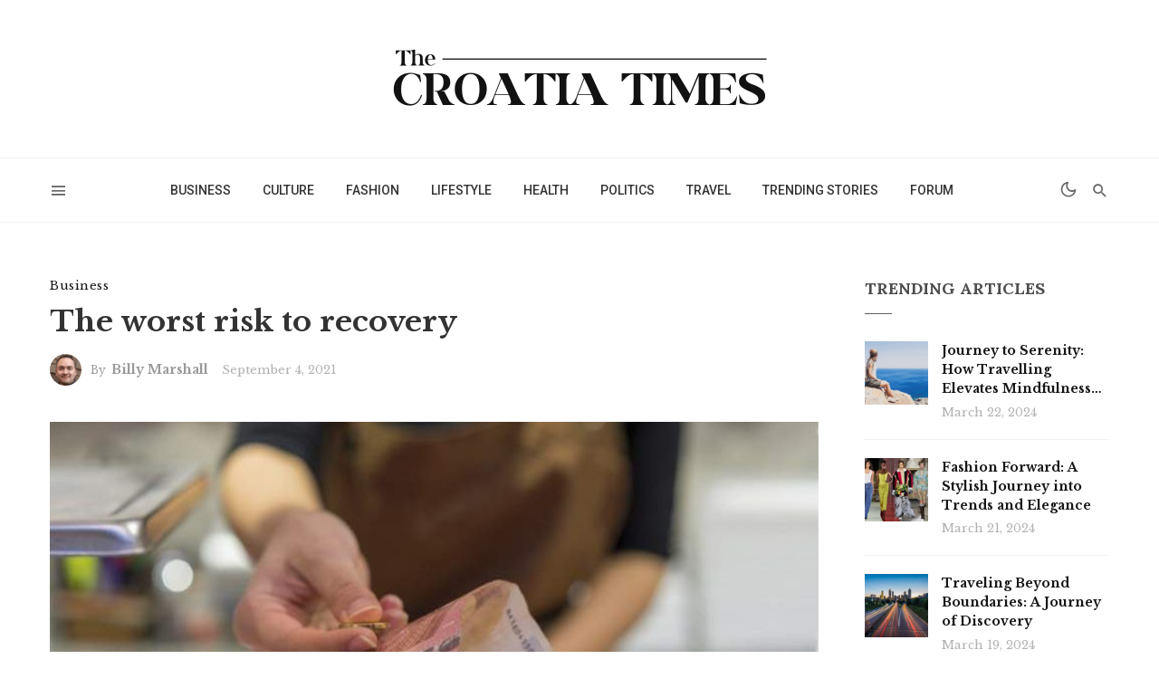

--- FILE ---
content_type: text/html; charset=UTF-8
request_url: https://thecroatiatimes.com/the-worst-risk-to-recovery/
body_size: 31095
content:
<!DOCTYPE html>
<html lang="en-US">
<head>
	<meta charset="UTF-8" />

    <meta name="viewport" content="width=device-width, initial-scale=1"/>

    <link rel="profile" href="/gmpg.org/xfn/11" />

    
        <script type="application/ld+json">
{
          "@context": "http://schema.org",
          "@type": "NewsArticle",
          "mainEntityOfPage": {
            "@type": "WebPage",
            "@id": "https://thecroatiatimes.com/the-worst-risk-to-recovery/"
          },
          "headline": "The worst risk to recovery",
                    "image": [
            "https://thecroatiatimes.com/storage/2021/09/euro-precios-compra-vueltas-vendedor-inflacion-ipc-getty-770x420-1.jpg"
           ],
                    "datePublished": "2021-09-04T12:55:21+00:00",
          "dateModified": "2021-09-04T12:55:21+00:00",
          "author": {
            "@type": "Person",
            "name": "Billy Marshall"
          },
           "publisher": {
            "@type": "Organization",
            "name": "The Croatia Times",
            "logo": {
              "@type": "ImageObject",
              "url": "https://thecroatiatimes.com/storage/2022/11/New-logo.png"
            }
          },
          "description": ""
        }
        </script>
        
    <script type="application/javascript">var ajaxurl = "https://thecroatiatimes.com/adm/admin-ajax.php"</script><meta name='robots' content='index, follow, max-image-preview:large, max-snippet:-1, max-video-preview:-1' />

	
	<title>The worst risk to recovery - The Croatia Times</title>
	<meta name="description" content="A week is ending, characterized by new historical electricity brands in the wholesale market . But the most worrying thing is the lack of any sign of" />
	<link rel="canonical" href="https://thecroatiatimes.com/the-worst-risk-to-recovery/" />
	<meta property="og:locale" content="en_US" />
	<meta property="og:type" content="article" />
	<meta property="og:title" content="The worst risk to recovery - The Croatia Times" />
	<meta property="og:description" content="A week is ending, characterized by new historical electricity brands in the wholesale market . But the most worrying thing is the lack of any sign of" />
	<meta property="og:url" content="https://thecroatiatimes.com/the-worst-risk-to-recovery/" />
	<meta property="og:site_name" content="The Croatia Times" />
	<meta property="article:published_time" content="2021-09-04T12:55:21+00:00" />
	<meta property="og:image" content="https://thecroatiatimes.com/storage/2021/09/euro-precios-compra-vueltas-vendedor-inflacion-ipc-getty-770x420-1.jpg" />
	<meta property="og:image:width" content="770" />
	<meta property="og:image:height" content="420" />
	<meta property="og:image:type" content="image/jpeg" />
	<meta name="author" content="Billy Marshall" />
	<meta name="twitter:card" content="summary_large_image" />
	<meta name="twitter:label1" content="Written by" />
	<meta name="twitter:data1" content="Billy Marshall" />
	<meta name="twitter:label2" content="Est. reading time" />
	<meta name="twitter:data2" content="1 minute" />
	<script type="application/ld+json" class="yoast-schema-graph">{"@context":"https://schema.org","@graph":[{"@type":"Article","@id":"https://thecroatiatimes.com/the-worst-risk-to-recovery/#article","isPartOf":{"@id":"https://thecroatiatimes.com/the-worst-risk-to-recovery/"},"author":{"name":"Billy Marshall","@id":"https://thecroatiatimes.com/#/schema/person/848b45803596fe3d3013f6a2898246f0"},"headline":"The worst risk to recovery","datePublished":"2021-09-04T12:55:21+00:00","mainEntityOfPage":{"@id":"https://thecroatiatimes.com/the-worst-risk-to-recovery/"},"wordCount":295,"commentCount":0,"publisher":{"@id":"https://thecroatiatimes.com/#organization"},"image":{"@id":"https://thecroatiatimes.com/the-worst-risk-to-recovery/#primaryimage"},"thumbnailUrl":"https://thecroatiatimes.com/storage/2021/09/euro-precios-compra-vueltas-vendedor-inflacion-ipc-getty-770x420-1.jpg","articleSection":["Business"],"inLanguage":"en-US"},{"@type":"WebPage","@id":"https://thecroatiatimes.com/the-worst-risk-to-recovery/","url":"https://thecroatiatimes.com/the-worst-risk-to-recovery/","name":"The worst risk to recovery - The Croatia Times","isPartOf":{"@id":"https://thecroatiatimes.com/#website"},"primaryImageOfPage":{"@id":"https://thecroatiatimes.com/the-worst-risk-to-recovery/#primaryimage"},"image":{"@id":"https://thecroatiatimes.com/the-worst-risk-to-recovery/#primaryimage"},"thumbnailUrl":"https://thecroatiatimes.com/storage/2021/09/euro-precios-compra-vueltas-vendedor-inflacion-ipc-getty-770x420-1.jpg","datePublished":"2021-09-04T12:55:21+00:00","description":"A week is ending, characterized by new historical electricity brands in the wholesale market . But the most worrying thing is the lack of any sign of","breadcrumb":{"@id":"https://thecroatiatimes.com/the-worst-risk-to-recovery/#breadcrumb"},"inLanguage":"en-US","potentialAction":[{"@type":"ReadAction","target":["https://thecroatiatimes.com/the-worst-risk-to-recovery/"]}]},{"@type":"ImageObject","inLanguage":"en-US","@id":"https://thecroatiatimes.com/the-worst-risk-to-recovery/#primaryimage","url":"https://thecroatiatimes.com/storage/2021/09/euro-precios-compra-vueltas-vendedor-inflacion-ipc-getty-770x420-1.jpg","contentUrl":"https://thecroatiatimes.com/storage/2021/09/euro-precios-compra-vueltas-vendedor-inflacion-ipc-getty-770x420-1.jpg","width":770,"height":420},{"@type":"BreadcrumbList","@id":"https://thecroatiatimes.com/the-worst-risk-to-recovery/#breadcrumb","itemListElement":[{"@type":"ListItem","position":1,"name":"Home","item":"https://thecroatiatimes.com/"},{"@type":"ListItem","position":2,"name":"The worst risk to recovery"}]},{"@type":"WebSite","@id":"https://thecroatiatimes.com/#website","url":"https://thecroatiatimes.com/","name":"The Croatia Times","description":"Politics, Business, Economy, Technology, Health, and Lifestyle.","publisher":{"@id":"https://thecroatiatimes.com/#organization"},"potentialAction":[{"@type":"SearchAction","target":{"@type":"EntryPoint","urlTemplate":"https://thecroatiatimes.com/?s={search_term_string}"},"query-input":{"@type":"PropertyValueSpecification","valueRequired":true,"valueName":"search_term_string"}}],"inLanguage":"en-US"},{"@type":"Organization","@id":"https://thecroatiatimes.com/#organization","name":"The Croatia Times","url":"https://thecroatiatimes.com/","logo":{"@type":"ImageObject","inLanguage":"en-US","@id":"https://thecroatiatimes.com/#/schema/logo/image/","url":"https://thecroatiatimes.com/storage/2022/11/c.png","contentUrl":"https://thecroatiatimes.com/storage/2022/11/c.png","width":500,"height":500,"caption":"The Croatia Times"},"image":{"@id":"https://thecroatiatimes.com/#/schema/logo/image/"}},{"@type":"Person","@id":"https://thecroatiatimes.com/#/schema/person/848b45803596fe3d3013f6a2898246f0","name":"Billy Marshall","image":{"@type":"ImageObject","inLanguage":"en-US","@id":"https://thecroatiatimes.com/#/schema/person/image/","url":"https://thecroatiatimes.com/storage/2021/09/jadk-150x150.png","contentUrl":"https://thecroatiatimes.com/storage/2021/09/jadk-150x150.png","caption":"Billy Marshall"},"description":"Billy has worked as a journalist for various print-based magazines for more than 5 years. He is a science and space enthusiast who aims to excel in the field, especially in human anatomical studies. He curates and edits quality news pieces for The Croatia Times in the science &amp; education genre.","url":"https://thecroatiatimes.com/writer/billy/"}]}</script>
	


<link rel="amphtml" href="https://thecroatiatimes.com/the-worst-risk-to-recovery/amp/" /><link rel='dns-prefetch' href='//fonts.googleapis.com' />
<link rel='preconnect' href='https://fonts.gstatic.com' crossorigin />
<link rel="alternate" type="application/rss+xml" title="The Croatia Times &raquo; Feed" href="https://thecroatiatimes.com/feed/" />
<link rel="alternate" type="application/rss+xml" title="The Croatia Times &raquo; Comments Feed" href="https://thecroatiatimes.com/comments/feed/" />
<link rel="alternate" title="oEmbed (JSON)" type="application/json+oembed" href="https://thecroatiatimes.com/wp-json/oembed/1.0/embed?url=https%3A%2F%2Fthecroatiatimes.com%2Fthe-worst-risk-to-recovery%2F" />
<link rel="alternate" title="oEmbed (XML)" type="text/xml+oembed" href="https://thecroatiatimes.com/wp-json/oembed/1.0/embed?url=https%3A%2F%2Fthecroatiatimes.com%2Fthe-worst-risk-to-recovery%2F&#038;format=xml" />
<style id='wp-img-auto-sizes-contain-inline-css' type='text/css'>
img:is([sizes=auto i],[sizes^="auto," i]){contain-intrinsic-size:3000px 1500px}
/*# sourceURL=wp-img-auto-sizes-contain-inline-css */
</style>
<style id='wp-emoji-styles-inline-css' type='text/css'>

	img.wp-smiley, img.emoji {
		display: inline !important;
		border: none !important;
		box-shadow: none !important;
		height: 1em !important;
		width: 1em !important;
		margin: 0 0.07em !important;
		vertical-align: -0.1em !important;
		background: none !important;
		padding: 0 !important;
	}
/*# sourceURL=wp-emoji-styles-inline-css */
</style>
<style id='wp-block-library-inline-css' type='text/css'>
:root{--wp-block-synced-color:#7a00df;--wp-block-synced-color--rgb:122,0,223;--wp-bound-block-color:var(--wp-block-synced-color);--wp-editor-canvas-background:#ddd;--wp-admin-theme-color:#007cba;--wp-admin-theme-color--rgb:0,124,186;--wp-admin-theme-color-darker-10:#006ba1;--wp-admin-theme-color-darker-10--rgb:0,107,160.5;--wp-admin-theme-color-darker-20:#005a87;--wp-admin-theme-color-darker-20--rgb:0,90,135;--wp-admin-border-width-focus:2px}@media (min-resolution:192dpi){:root{--wp-admin-border-width-focus:1.5px}}.wp-element-button{cursor:pointer}:root .has-very-light-gray-background-color{background-color:#eee}:root .has-very-dark-gray-background-color{background-color:#313131}:root .has-very-light-gray-color{color:#eee}:root .has-very-dark-gray-color{color:#313131}:root .has-vivid-green-cyan-to-vivid-cyan-blue-gradient-background{background:linear-gradient(135deg,#00d084,#0693e3)}:root .has-purple-crush-gradient-background{background:linear-gradient(135deg,#34e2e4,#4721fb 50%,#ab1dfe)}:root .has-hazy-dawn-gradient-background{background:linear-gradient(135deg,#faaca8,#dad0ec)}:root .has-subdued-olive-gradient-background{background:linear-gradient(135deg,#fafae1,#67a671)}:root .has-atomic-cream-gradient-background{background:linear-gradient(135deg,#fdd79a,#004a59)}:root .has-nightshade-gradient-background{background:linear-gradient(135deg,#330968,#31cdcf)}:root .has-midnight-gradient-background{background:linear-gradient(135deg,#020381,#2874fc)}:root{--wp--preset--font-size--normal:16px;--wp--preset--font-size--huge:42px}.has-regular-font-size{font-size:1em}.has-larger-font-size{font-size:2.625em}.has-normal-font-size{font-size:var(--wp--preset--font-size--normal)}.has-huge-font-size{font-size:var(--wp--preset--font-size--huge)}.has-text-align-center{text-align:center}.has-text-align-left{text-align:left}.has-text-align-right{text-align:right}.has-fit-text{white-space:nowrap!important}#end-resizable-editor-section{display:none}.aligncenter{clear:both}.items-justified-left{justify-content:flex-start}.items-justified-center{justify-content:center}.items-justified-right{justify-content:flex-end}.items-justified-space-between{justify-content:space-between}.screen-reader-text{border:0;clip-path:inset(50%);height:1px;margin:-1px;overflow:hidden;padding:0;position:absolute;width:1px;word-wrap:normal!important}.screen-reader-text:focus{background-color:#ddd;clip-path:none;color:#444;display:block;font-size:1em;height:auto;left:5px;line-height:normal;padding:15px 23px 14px;text-decoration:none;top:5px;width:auto;z-index:100000}html :where(.has-border-color){border-style:solid}html :where([style*=border-top-color]){border-top-style:solid}html :where([style*=border-right-color]){border-right-style:solid}html :where([style*=border-bottom-color]){border-bottom-style:solid}html :where([style*=border-left-color]){border-left-style:solid}html :where([style*=border-width]){border-style:solid}html :where([style*=border-top-width]){border-top-style:solid}html :where([style*=border-right-width]){border-right-style:solid}html :where([style*=border-bottom-width]){border-bottom-style:solid}html :where([style*=border-left-width]){border-left-style:solid}html :where(img[class*=wp-image-]){height:auto;max-width:100%}:where(figure){margin:0 0 1em}html :where(.is-position-sticky){--wp-admin--admin-bar--position-offset:var(--wp-admin--admin-bar--height,0px)}@media screen and (max-width:600px){html :where(.is-position-sticky){--wp-admin--admin-bar--position-offset:0px}}

/*# sourceURL=wp-block-library-inline-css */
</style><style id='wp-block-image-inline-css' type='text/css'>
.wp-block-image>a,.wp-block-image>figure>a{display:inline-block}.wp-block-image img{box-sizing:border-box;height:auto;max-width:100%;vertical-align:bottom}@media not (prefers-reduced-motion){.wp-block-image img.hide{visibility:hidden}.wp-block-image img.show{animation:show-content-image .4s}}.wp-block-image[style*=border-radius] img,.wp-block-image[style*=border-radius]>a{border-radius:inherit}.wp-block-image.has-custom-border img{box-sizing:border-box}.wp-block-image.aligncenter{text-align:center}.wp-block-image.alignfull>a,.wp-block-image.alignwide>a{width:100%}.wp-block-image.alignfull img,.wp-block-image.alignwide img{height:auto;width:100%}.wp-block-image .aligncenter,.wp-block-image .alignleft,.wp-block-image .alignright,.wp-block-image.aligncenter,.wp-block-image.alignleft,.wp-block-image.alignright{display:table}.wp-block-image .aligncenter>figcaption,.wp-block-image .alignleft>figcaption,.wp-block-image .alignright>figcaption,.wp-block-image.aligncenter>figcaption,.wp-block-image.alignleft>figcaption,.wp-block-image.alignright>figcaption{caption-side:bottom;display:table-caption}.wp-block-image .alignleft{float:left;margin:.5em 1em .5em 0}.wp-block-image .alignright{float:right;margin:.5em 0 .5em 1em}.wp-block-image .aligncenter{margin-left:auto;margin-right:auto}.wp-block-image :where(figcaption){margin-bottom:1em;margin-top:.5em}.wp-block-image.is-style-circle-mask img{border-radius:9999px}@supports ((-webkit-mask-image:none) or (mask-image:none)) or (-webkit-mask-image:none){.wp-block-image.is-style-circle-mask img{border-radius:0;-webkit-mask-image:url('data:image/svg+xml;utf8,<svg viewBox="0 0 100 100" xmlns="http://www.w3.org/2000/svg"><circle cx="50" cy="50" r="50"/></svg>');mask-image:url('data:image/svg+xml;utf8,<svg viewBox="0 0 100 100" xmlns="http://www.w3.org/2000/svg"><circle cx="50" cy="50" r="50"/></svg>');mask-mode:alpha;-webkit-mask-position:center;mask-position:center;-webkit-mask-repeat:no-repeat;mask-repeat:no-repeat;-webkit-mask-size:contain;mask-size:contain}}:root :where(.wp-block-image.is-style-rounded img,.wp-block-image .is-style-rounded img){border-radius:9999px}.wp-block-image figure{margin:0}.wp-lightbox-container{display:flex;flex-direction:column;position:relative}.wp-lightbox-container img{cursor:zoom-in}.wp-lightbox-container img:hover+button{opacity:1}.wp-lightbox-container button{align-items:center;backdrop-filter:blur(16px) saturate(180%);background-color:#5a5a5a40;border:none;border-radius:4px;cursor:zoom-in;display:flex;height:20px;justify-content:center;opacity:0;padding:0;position:absolute;right:16px;text-align:center;top:16px;width:20px;z-index:100}@media not (prefers-reduced-motion){.wp-lightbox-container button{transition:opacity .2s ease}}.wp-lightbox-container button:focus-visible{outline:3px auto #5a5a5a40;outline:3px auto -webkit-focus-ring-color;outline-offset:3px}.wp-lightbox-container button:hover{cursor:pointer;opacity:1}.wp-lightbox-container button:focus{opacity:1}.wp-lightbox-container button:focus,.wp-lightbox-container button:hover,.wp-lightbox-container button:not(:hover):not(:active):not(.has-background){background-color:#5a5a5a40;border:none}.wp-lightbox-overlay{box-sizing:border-box;cursor:zoom-out;height:100vh;left:0;overflow:hidden;position:fixed;top:0;visibility:hidden;width:100%;z-index:100000}.wp-lightbox-overlay .close-button{align-items:center;cursor:pointer;display:flex;justify-content:center;min-height:40px;min-width:40px;padding:0;position:absolute;right:calc(env(safe-area-inset-right) + 16px);top:calc(env(safe-area-inset-top) + 16px);z-index:5000000}.wp-lightbox-overlay .close-button:focus,.wp-lightbox-overlay .close-button:hover,.wp-lightbox-overlay .close-button:not(:hover):not(:active):not(.has-background){background:none;border:none}.wp-lightbox-overlay .lightbox-image-container{height:var(--wp--lightbox-container-height);left:50%;overflow:hidden;position:absolute;top:50%;transform:translate(-50%,-50%);transform-origin:top left;width:var(--wp--lightbox-container-width);z-index:9999999999}.wp-lightbox-overlay .wp-block-image{align-items:center;box-sizing:border-box;display:flex;height:100%;justify-content:center;margin:0;position:relative;transform-origin:0 0;width:100%;z-index:3000000}.wp-lightbox-overlay .wp-block-image img{height:var(--wp--lightbox-image-height);min-height:var(--wp--lightbox-image-height);min-width:var(--wp--lightbox-image-width);width:var(--wp--lightbox-image-width)}.wp-lightbox-overlay .wp-block-image figcaption{display:none}.wp-lightbox-overlay button{background:none;border:none}.wp-lightbox-overlay .scrim{background-color:#fff;height:100%;opacity:.9;position:absolute;width:100%;z-index:2000000}.wp-lightbox-overlay.active{visibility:visible}@media not (prefers-reduced-motion){.wp-lightbox-overlay.active{animation:turn-on-visibility .25s both}.wp-lightbox-overlay.active img{animation:turn-on-visibility .35s both}.wp-lightbox-overlay.show-closing-animation:not(.active){animation:turn-off-visibility .35s both}.wp-lightbox-overlay.show-closing-animation:not(.active) img{animation:turn-off-visibility .25s both}.wp-lightbox-overlay.zoom.active{animation:none;opacity:1;visibility:visible}.wp-lightbox-overlay.zoom.active .lightbox-image-container{animation:lightbox-zoom-in .4s}.wp-lightbox-overlay.zoom.active .lightbox-image-container img{animation:none}.wp-lightbox-overlay.zoom.active .scrim{animation:turn-on-visibility .4s forwards}.wp-lightbox-overlay.zoom.show-closing-animation:not(.active){animation:none}.wp-lightbox-overlay.zoom.show-closing-animation:not(.active) .lightbox-image-container{animation:lightbox-zoom-out .4s}.wp-lightbox-overlay.zoom.show-closing-animation:not(.active) .lightbox-image-container img{animation:none}.wp-lightbox-overlay.zoom.show-closing-animation:not(.active) .scrim{animation:turn-off-visibility .4s forwards}}@keyframes show-content-image{0%{visibility:hidden}99%{visibility:hidden}to{visibility:visible}}@keyframes turn-on-visibility{0%{opacity:0}to{opacity:1}}@keyframes turn-off-visibility{0%{opacity:1;visibility:visible}99%{opacity:0;visibility:visible}to{opacity:0;visibility:hidden}}@keyframes lightbox-zoom-in{0%{transform:translate(calc((-100vw + var(--wp--lightbox-scrollbar-width))/2 + var(--wp--lightbox-initial-left-position)),calc(-50vh + var(--wp--lightbox-initial-top-position))) scale(var(--wp--lightbox-scale))}to{transform:translate(-50%,-50%) scale(1)}}@keyframes lightbox-zoom-out{0%{transform:translate(-50%,-50%) scale(1);visibility:visible}99%{visibility:visible}to{transform:translate(calc((-100vw + var(--wp--lightbox-scrollbar-width))/2 + var(--wp--lightbox-initial-left-position)),calc(-50vh + var(--wp--lightbox-initial-top-position))) scale(var(--wp--lightbox-scale));visibility:hidden}}
/*# sourceURL=https://thecroatiatimes.com/lib/blocks/image/style.min.css */
</style>
<style id='wp-block-paragraph-inline-css' type='text/css'>
.is-small-text{font-size:.875em}.is-regular-text{font-size:1em}.is-large-text{font-size:2.25em}.is-larger-text{font-size:3em}.has-drop-cap:not(:focus):first-letter{float:left;font-size:8.4em;font-style:normal;font-weight:100;line-height:.68;margin:.05em .1em 0 0;text-transform:uppercase}body.rtl .has-drop-cap:not(:focus):first-letter{float:none;margin-left:.1em}p.has-drop-cap.has-background{overflow:hidden}:root :where(p.has-background){padding:1.25em 2.375em}:where(p.has-text-color:not(.has-link-color)) a{color:inherit}p.has-text-align-left[style*="writing-mode:vertical-lr"],p.has-text-align-right[style*="writing-mode:vertical-rl"]{rotate:180deg}
/*# sourceURL=https://thecroatiatimes.com/lib/blocks/paragraph/style.min.css */
</style>
<style id='global-styles-inline-css' type='text/css'>
:root{--wp--preset--aspect-ratio--square: 1;--wp--preset--aspect-ratio--4-3: 4/3;--wp--preset--aspect-ratio--3-4: 3/4;--wp--preset--aspect-ratio--3-2: 3/2;--wp--preset--aspect-ratio--2-3: 2/3;--wp--preset--aspect-ratio--16-9: 16/9;--wp--preset--aspect-ratio--9-16: 9/16;--wp--preset--color--black: #000000;--wp--preset--color--cyan-bluish-gray: #abb8c3;--wp--preset--color--white: #ffffff;--wp--preset--color--pale-pink: #f78da7;--wp--preset--color--vivid-red: #cf2e2e;--wp--preset--color--luminous-vivid-orange: #ff6900;--wp--preset--color--luminous-vivid-amber: #fcb900;--wp--preset--color--light-green-cyan: #7bdcb5;--wp--preset--color--vivid-green-cyan: #00d084;--wp--preset--color--pale-cyan-blue: #8ed1fc;--wp--preset--color--vivid-cyan-blue: #0693e3;--wp--preset--color--vivid-purple: #9b51e0;--wp--preset--gradient--vivid-cyan-blue-to-vivid-purple: linear-gradient(135deg,rgb(6,147,227) 0%,rgb(155,81,224) 100%);--wp--preset--gradient--light-green-cyan-to-vivid-green-cyan: linear-gradient(135deg,rgb(122,220,180) 0%,rgb(0,208,130) 100%);--wp--preset--gradient--luminous-vivid-amber-to-luminous-vivid-orange: linear-gradient(135deg,rgb(252,185,0) 0%,rgb(255,105,0) 100%);--wp--preset--gradient--luminous-vivid-orange-to-vivid-red: linear-gradient(135deg,rgb(255,105,0) 0%,rgb(207,46,46) 100%);--wp--preset--gradient--very-light-gray-to-cyan-bluish-gray: linear-gradient(135deg,rgb(238,238,238) 0%,rgb(169,184,195) 100%);--wp--preset--gradient--cool-to-warm-spectrum: linear-gradient(135deg,rgb(74,234,220) 0%,rgb(151,120,209) 20%,rgb(207,42,186) 40%,rgb(238,44,130) 60%,rgb(251,105,98) 80%,rgb(254,248,76) 100%);--wp--preset--gradient--blush-light-purple: linear-gradient(135deg,rgb(255,206,236) 0%,rgb(152,150,240) 100%);--wp--preset--gradient--blush-bordeaux: linear-gradient(135deg,rgb(254,205,165) 0%,rgb(254,45,45) 50%,rgb(107,0,62) 100%);--wp--preset--gradient--luminous-dusk: linear-gradient(135deg,rgb(255,203,112) 0%,rgb(199,81,192) 50%,rgb(65,88,208) 100%);--wp--preset--gradient--pale-ocean: linear-gradient(135deg,rgb(255,245,203) 0%,rgb(182,227,212) 50%,rgb(51,167,181) 100%);--wp--preset--gradient--electric-grass: linear-gradient(135deg,rgb(202,248,128) 0%,rgb(113,206,126) 100%);--wp--preset--gradient--midnight: linear-gradient(135deg,rgb(2,3,129) 0%,rgb(40,116,252) 100%);--wp--preset--font-size--small: 13px;--wp--preset--font-size--medium: 20px;--wp--preset--font-size--large: 36px;--wp--preset--font-size--x-large: 42px;--wp--preset--spacing--20: 0.44rem;--wp--preset--spacing--30: 0.67rem;--wp--preset--spacing--40: 1rem;--wp--preset--spacing--50: 1.5rem;--wp--preset--spacing--60: 2.25rem;--wp--preset--spacing--70: 3.38rem;--wp--preset--spacing--80: 5.06rem;--wp--preset--shadow--natural: 6px 6px 9px rgba(0, 0, 0, 0.2);--wp--preset--shadow--deep: 12px 12px 50px rgba(0, 0, 0, 0.4);--wp--preset--shadow--sharp: 6px 6px 0px rgba(0, 0, 0, 0.2);--wp--preset--shadow--outlined: 6px 6px 0px -3px rgb(255, 255, 255), 6px 6px rgb(0, 0, 0);--wp--preset--shadow--crisp: 6px 6px 0px rgb(0, 0, 0);}:where(.is-layout-flex){gap: 0.5em;}:where(.is-layout-grid){gap: 0.5em;}body .is-layout-flex{display: flex;}.is-layout-flex{flex-wrap: wrap;align-items: center;}.is-layout-flex > :is(*, div){margin: 0;}body .is-layout-grid{display: grid;}.is-layout-grid > :is(*, div){margin: 0;}:where(.wp-block-columns.is-layout-flex){gap: 2em;}:where(.wp-block-columns.is-layout-grid){gap: 2em;}:where(.wp-block-post-template.is-layout-flex){gap: 1.25em;}:where(.wp-block-post-template.is-layout-grid){gap: 1.25em;}.has-black-color{color: var(--wp--preset--color--black) !important;}.has-cyan-bluish-gray-color{color: var(--wp--preset--color--cyan-bluish-gray) !important;}.has-white-color{color: var(--wp--preset--color--white) !important;}.has-pale-pink-color{color: var(--wp--preset--color--pale-pink) !important;}.has-vivid-red-color{color: var(--wp--preset--color--vivid-red) !important;}.has-luminous-vivid-orange-color{color: var(--wp--preset--color--luminous-vivid-orange) !important;}.has-luminous-vivid-amber-color{color: var(--wp--preset--color--luminous-vivid-amber) !important;}.has-light-green-cyan-color{color: var(--wp--preset--color--light-green-cyan) !important;}.has-vivid-green-cyan-color{color: var(--wp--preset--color--vivid-green-cyan) !important;}.has-pale-cyan-blue-color{color: var(--wp--preset--color--pale-cyan-blue) !important;}.has-vivid-cyan-blue-color{color: var(--wp--preset--color--vivid-cyan-blue) !important;}.has-vivid-purple-color{color: var(--wp--preset--color--vivid-purple) !important;}.has-black-background-color{background-color: var(--wp--preset--color--black) !important;}.has-cyan-bluish-gray-background-color{background-color: var(--wp--preset--color--cyan-bluish-gray) !important;}.has-white-background-color{background-color: var(--wp--preset--color--white) !important;}.has-pale-pink-background-color{background-color: var(--wp--preset--color--pale-pink) !important;}.has-vivid-red-background-color{background-color: var(--wp--preset--color--vivid-red) !important;}.has-luminous-vivid-orange-background-color{background-color: var(--wp--preset--color--luminous-vivid-orange) !important;}.has-luminous-vivid-amber-background-color{background-color: var(--wp--preset--color--luminous-vivid-amber) !important;}.has-light-green-cyan-background-color{background-color: var(--wp--preset--color--light-green-cyan) !important;}.has-vivid-green-cyan-background-color{background-color: var(--wp--preset--color--vivid-green-cyan) !important;}.has-pale-cyan-blue-background-color{background-color: var(--wp--preset--color--pale-cyan-blue) !important;}.has-vivid-cyan-blue-background-color{background-color: var(--wp--preset--color--vivid-cyan-blue) !important;}.has-vivid-purple-background-color{background-color: var(--wp--preset--color--vivid-purple) !important;}.has-black-border-color{border-color: var(--wp--preset--color--black) !important;}.has-cyan-bluish-gray-border-color{border-color: var(--wp--preset--color--cyan-bluish-gray) !important;}.has-white-border-color{border-color: var(--wp--preset--color--white) !important;}.has-pale-pink-border-color{border-color: var(--wp--preset--color--pale-pink) !important;}.has-vivid-red-border-color{border-color: var(--wp--preset--color--vivid-red) !important;}.has-luminous-vivid-orange-border-color{border-color: var(--wp--preset--color--luminous-vivid-orange) !important;}.has-luminous-vivid-amber-border-color{border-color: var(--wp--preset--color--luminous-vivid-amber) !important;}.has-light-green-cyan-border-color{border-color: var(--wp--preset--color--light-green-cyan) !important;}.has-vivid-green-cyan-border-color{border-color: var(--wp--preset--color--vivid-green-cyan) !important;}.has-pale-cyan-blue-border-color{border-color: var(--wp--preset--color--pale-cyan-blue) !important;}.has-vivid-cyan-blue-border-color{border-color: var(--wp--preset--color--vivid-cyan-blue) !important;}.has-vivid-purple-border-color{border-color: var(--wp--preset--color--vivid-purple) !important;}.has-vivid-cyan-blue-to-vivid-purple-gradient-background{background: var(--wp--preset--gradient--vivid-cyan-blue-to-vivid-purple) !important;}.has-light-green-cyan-to-vivid-green-cyan-gradient-background{background: var(--wp--preset--gradient--light-green-cyan-to-vivid-green-cyan) !important;}.has-luminous-vivid-amber-to-luminous-vivid-orange-gradient-background{background: var(--wp--preset--gradient--luminous-vivid-amber-to-luminous-vivid-orange) !important;}.has-luminous-vivid-orange-to-vivid-red-gradient-background{background: var(--wp--preset--gradient--luminous-vivid-orange-to-vivid-red) !important;}.has-very-light-gray-to-cyan-bluish-gray-gradient-background{background: var(--wp--preset--gradient--very-light-gray-to-cyan-bluish-gray) !important;}.has-cool-to-warm-spectrum-gradient-background{background: var(--wp--preset--gradient--cool-to-warm-spectrum) !important;}.has-blush-light-purple-gradient-background{background: var(--wp--preset--gradient--blush-light-purple) !important;}.has-blush-bordeaux-gradient-background{background: var(--wp--preset--gradient--blush-bordeaux) !important;}.has-luminous-dusk-gradient-background{background: var(--wp--preset--gradient--luminous-dusk) !important;}.has-pale-ocean-gradient-background{background: var(--wp--preset--gradient--pale-ocean) !important;}.has-electric-grass-gradient-background{background: var(--wp--preset--gradient--electric-grass) !important;}.has-midnight-gradient-background{background: var(--wp--preset--gradient--midnight) !important;}.has-small-font-size{font-size: var(--wp--preset--font-size--small) !important;}.has-medium-font-size{font-size: var(--wp--preset--font-size--medium) !important;}.has-large-font-size{font-size: var(--wp--preset--font-size--large) !important;}.has-x-large-font-size{font-size: var(--wp--preset--font-size--x-large) !important;}
/*# sourceURL=global-styles-inline-css */
</style>

<style id='classic-theme-styles-inline-css' type='text/css'>
/*! This file is auto-generated */
.wp-block-button__link{color:#fff;background-color:#32373c;border-radius:9999px;box-shadow:none;text-decoration:none;padding:calc(.667em + 2px) calc(1.333em + 2px);font-size:1.125em}.wp-block-file__button{background:#32373c;color:#fff;text-decoration:none}
/*# sourceURL=/wp-includes/css/classic-themes.min.css */
</style>
<link rel='stylesheet' id='contact-form-7-css' href='https://thecroatiatimes.com/core/modules/8516d2654f/includes/css/styles.css?rnd=71064' type='text/css' media='all' />
<link rel='stylesheet' id='ez-toc-css' href='https://thecroatiatimes.com/core/modules/a2174c3e6f/assets/css/screen.min.css?rnd=71064' type='text/css' media='all' />
<style id='ez-toc-inline-css' type='text/css'>
div#ez-toc-container .ez-toc-title {font-size: 120%;}div#ez-toc-container .ez-toc-title {font-weight: 500;}div#ez-toc-container ul li , div#ez-toc-container ul li a {font-size: 95%;}div#ez-toc-container ul li , div#ez-toc-container ul li a {font-weight: 500;}div#ez-toc-container nav ul ul li {font-size: 90%;}.ez-toc-box-title {font-weight: bold; margin-bottom: 10px; text-align: center; text-transform: uppercase; letter-spacing: 1px; color: #666; padding-bottom: 5px;position:absolute;top:-4%;left:5%;background-color: inherit;transition: top 0.3s ease;}.ez-toc-box-title.toc-closed {top:-25%;}
.ez-toc-container-direction {direction: ltr;}.ez-toc-counter ul{counter-reset: item ;}.ez-toc-counter nav ul li a::before {content: counters(item, '.', decimal) '. ';display: inline-block;counter-increment: item;flex-grow: 0;flex-shrink: 0;margin-right: .2em; float: left; }.ez-toc-widget-direction {direction: ltr;}.ez-toc-widget-container ul{counter-reset: item ;}.ez-toc-widget-container nav ul li a::before {content: counters(item, '.', decimal) '. ';display: inline-block;counter-increment: item;flex-grow: 0;flex-shrink: 0;margin-right: .2em; float: left; }
/*# sourceURL=ez-toc-inline-css */
</style>
<link rel='stylesheet' id='boostrap-css' href='https://thecroatiatimes.com/core/views/e9af3dd5d2/css/vendors/boostrap.css?rnd=71064' type='text/css' media='all' />
<link rel='stylesheet' id='owl-carousel-css' href='https://thecroatiatimes.com/core/views/e9af3dd5d2/css/vendors/owl-carousel.css?rnd=71064' type='text/css' media='all' />
<link rel='stylesheet' id='perfect-scrollbar-css' href='https://thecroatiatimes.com/core/views/e9af3dd5d2/css/vendors/perfect-scrollbar.css?rnd=71064' type='text/css' media='all' />
<link rel='stylesheet' id='magnific-popup-css' href='https://thecroatiatimes.com/core/views/e9af3dd5d2/css/vendors/magnific-popup.css?rnd=71064' type='text/css' media='all' />
<link rel='stylesheet' id='fotorama-css' href='https://thecroatiatimes.com/core/views/e9af3dd5d2/css/vendors/fotorama.css?rnd=71064' type='text/css' media='all' />
<link rel='stylesheet' id='atbs-style-css' href='https://thecroatiatimes.com/core/views/e9af3dd5d2/css/style.css?rnd=71064' type='text/css' media='all' />
<style id='atbs-style-inline-css' type='text/css'>
.site-footer, .footer-3.site-footer, .footer-5.site-footer, .site-footer.footer-6 .site-footer__section:first-child, .site-footer.footer-7 .site-footer__section:first-child, .site-footer.footer-6, .site-footer.footer-7
                                        {background: #222222;}::selection {color: #FFF; background: #3D6287;}::-webkit-selection {color: #FFF; background: #3D6287;}.atbs-keylin-is-sticky-enable .sticky-atbs-post .post__title a:after, a, a:hover, a:focus, a:active, .post__text:not(.inverse-text) a.post__cat:hover, .post--horizontal-mini .post__title a:hover, .post--horizontal-tiny .post__title a:hover, .post--horizontal-small .post__title a:hover, .post--horizontal-large .post__title a:hover, .post--horizontal-big .post__title a:hover, .post--horizontal-huge .post__title a:hover, .post--horizontal-massive .post__title a:hover, .post--no-thumb-huge .post__title a:hover, .post--no-thumb-md .post__title a:hover, .post--no-thumb-sm .post__title a:hover, .post--vertical-huge .post__title a:hover, .post--vertical-big .post__title a:hover, .post--vertical-large .post__title a:hover, .post--vertical-medium .post__title a:hover, .post--vertical-small .post__title a:hover, .post--vertical-review .post__title a:hover, .post--most-commented .post__title a:hover, .post--overlap .post__title a:hover, .atbs-vertical-megamenu .post__title a:hover, .post__text:not(.inverse-text) a.post__cat:focus, .post--horizontal-mini .post__title a:focus, .post--horizontal-tiny .post__title a:focus, .post--horizontal-small .post__title a:focus, .post--horizontal-large .post__title a:focus, .post--horizontal-big .post__title a:focus, .post--horizontal-huge .post__title a:focus, .post--horizontal-massive .post__title a:focus, .post--no-thumb-huge .post__title a:focus, .post--no-thumb-md .post__title a:focus, .post--no-thumb-sm .post__title a:focus, .post--vertical-huge .post__title a:focus, .post--vertical-big .post__title a:focus, .post--vertical-large .post__title a:focus, .post--vertical-medium .post__title a:focus, .post--vertical-small .post__title a:focus, .post--vertical-review .post__title a:focus, .post--most-commented .post__title a:focus, .post--overlap .post__title a:focus, .atbs-vertical-megamenu .post__title a:focus, .author__name a:hover, .author__name a:focus, .author-box .author-name a:hover, .author-box .author-name a:focus, .author-box .author-info a:hover, .author-box .author-info a:focus, .social-list > li > a:hover, .social-list > li > a:focus, .social-list > li > a:active, .comment-author-name a:hover, .comment-author-name a:focus, .reply a:hover, .reply a:focus, .comment-metadata a:hover, .comment-metadata a:focus, .comment-metadata a:active, .widget_rss a.rsswidget:hover, .widget_rss a.rsswidget:focus, .widget_archive li > a:hover, .widget_archive li > a:focus, .widget_pages li > a:hover, .widget_pages li > a:focus, .widget_categories li > a:hover, .widget_categories li > a:focus, .post--single .entry-tags .tag:hover, .post--single .entry-tags .tag:focus, .tagcloud a:hover, .tagcloud a:focus, .atbs-keylin-search-full-style-2 .search-results__heading, .atbs-keylin-widget-indexed-posts-b .posts-list > li .post__title:after, .atbs-keylin-pagination__item:hover, .atbs-keylin-pagination__item:focus, .atbs-keylin-pagination__item:active, .post__readmore--style-1:hover .readmore__text , .post__readmore--style-1:focus .readmore__text
            {color: #3D6287;}:root {
                --color-primary: hsl(210deg, 38%, 38%);
                --color-primary-dark: hsl(210deg, 38%, 35%);
                --color-primary-darker: hsl(210deg, 38%, 32%);
            }.comments-count-box, .atbs-keylin-pagination--next-n-prev .atbs-keylin-pagination__links a:last-child .atbs-keylin-pagination__item, .comment-form .form-submit input[type=submit]:hover, .comment-form .form-submit input[type=submit]:active, .comment-form .form-submit input[type=submit]:focus, .atbs-keylin-block__aside .banner__button, .post--horizontal-large-bg:hover .post__text, .post--vertical-large-bg:hover .post__text, .post--overlay-large:hover .post__text-inner, .post--no-thumb-md-bg-hover:hover .post__text, .post__readmore--style-2 .button__readmore:hover i, .post__readmore--style-2 .button__readmore:focus i, input[type=submit]:not(.btn):hover, input[type=submit]:not(.btn):focus, .btn-primary:hover, .btn-primary:focus, .btn-primary:active, .subscribe-form__fields input[type=submit]:hover, .subscribe-form__fields input[type=submit]:focus, .atbs-keylin-block-subscribe input[type=submit]:hover, .atbs-keylin-block-subscribe input[type=submit]:focus, .atbs-keylin-widget-subscribe .subscribe-form__fields input[type=submit]:hover, .atbs-keylin-widget-subscribe .subscribe-form__fields input[type=submit]:focus, .atbs-keylin-widget-twitter .atbs-keylin-widget__inner, .ajax-load-more-button button:hover, .ajax-load-more-button button:focus, .ajax-load-more-button button:active, .posts-navigation .navigation-button:hover i, .posts-navigation .navigation-button:focus i, .single-entry--billboard-overlap-title .single-header--svg-bg.single-header--has-background, .single-entry--template-4 .single-header-with-bg, .single-entry--template-4-alt .single-header-with-bg, .atbs-keylin-widget-indexed-posts-a .posts-list > li .post__thumb:after, .atbs-keylin-carousel:not(.dots-inverse) .owl-dot.active span, .navigation--main > li > a:before, .atbs-keylin-widget-subscribe .subscribe-form__fields input[type=submit]:hover, .atbs-keylin-widget-subscribe .subscribe-form__fields input[type=submit]:active, .atbs-keylin-widget-subscribe .subscribe-form__fields input[type=submit]:focus
            {background-color: #3D6287;}@media (max-width: 380px) { .atbs-keylin-featured-slider-1 .dots-inverse .owl-dot.active span
            {background-color: #3D6287;} }.site-header--skin-4 .navigation--main > li > a:before
            {background-color: #3D6287 !important;}.social-list .share-item__icon:hover svg, .post-score-hexagon .hexagon-svg path
            {fill: #3D6287;}.entry-tags ul>li>a, .has-overlap-frame:before, .atbs-keylin-gallery-slider .fotorama__thumb-border, .bypostauthor > .comment-body .comment-author > img, .atbs-article-reactions .atbs-reactions-content:hover, .post__readmore--style-1:hover .button__readmore::after, .btn-primary:hover, .subscribe-form__fields input[type=submit]:hover, input[type=text]:focus, input[type=email]:focus, input[type=url]:focus, input[type=password]:focus, input[type=search]:focus, input[type=tel]:focus, input[type=number]:focus, textarea:focus, textarea.form-control:focus, select:focus, select.form-control:focus
            {border-color: #3D6287;}.atbs-keylin-pagination--next-n-prev .atbs-keylin-pagination__links a:last-child .atbs-keylin-pagination__item:after
            {border-left-color: #3D6287;}.comments-count-box:before
            {border-top-color: #3D6287;}.navigation--offcanvas li > a:after
            {border-right-color: #3D6287;}.post--single-cover-gradient .single-header
            {
                background-image: -webkit-linear-gradient( bottom , #3D6287 0%, rgba(252, 60, 45, 0.7) 50%, rgba(252, 60, 45, 0) 100%);
                background-image: linear-gradient(to top, #3D6287 0%, rgba(252, 60, 45, 0.7) 50%, rgba(252, 60, 45, 0) 100%);
            }.bk-preload-wrapper:after {
                border-top-color: #3D6287;
                border-bottom-color: #3D6287;
            }.atbs-keylin-listing--grid-7.set-module-background{
                background-color: rgba(61, 98, 135,0.05);
            } atbs-keylin-video-box__playlist .is-playing .post__thumb:after { content: 'Now playing'; }
/*# sourceURL=atbs-style-inline-css */
</style>
<link rel='stylesheet' id='wpforo-widgets-css' href='https://thecroatiatimes.com/core/modules/6d50bdd464/themes/2022/widgets.css?rnd=71064' type='text/css' media='all' />
<link rel="preload" as="style" href="https://fonts.googleapis.com/css?family=Roboto:100,300,400,500,700,900,100italic,300italic,400italic,500italic,700italic,900italic%7CLibre%20Baskerville:400,700,400italic%7CLora:400,700,400italic,700italic%7CPoppins:300,400,500,600,700%7CRubik:300,400,500,700,900,300italic,400italic,500italic,700italic,900italic&#038;subset=latin&#038;display=swap&#038;rnd=71064" /><link rel="stylesheet" href="https://fonts.googleapis.com/css?family=Roboto:100,300,400,500,700,900,100italic,300italic,400italic,500italic,700italic,900italic%7CLibre%20Baskerville:400,700,400italic%7CLora:400,700,400italic,700italic%7CPoppins:300,400,500,600,700%7CRubik:300,400,500,700,900,300italic,400italic,500italic,700italic,900italic&#038;subset=latin&#038;display=swap&#038;rnd=71064" media="print" onload="this.media='all'"><noscript><link rel="stylesheet" href="https://fonts.googleapis.com/css?family=Roboto:100,300,400,500,700,900,100italic,300italic,400italic,500italic,700italic,900italic%7CLibre%20Baskerville:400,700,400italic%7CLora:400,700,400italic,700italic%7CPoppins:300,400,500,600,700%7CRubik:300,400,500,700,900,300italic,400italic,500italic,700italic,900italic&#038;subset=latin&#038;display=swap&#038;rnd=71064" /></noscript><link rel='stylesheet' id='wpforo-dynamic-style-css' href='https://thecroatiatimes.com/storage/wpforo/assets/colors.css?rnd=71064' type='text/css' media='all' />
<script type="text/javascript" src="https://thecroatiatimes.com/lib/js/jquery/jquery.min.js?rnd=71064" id="jquery-core-js"></script>
<script type="text/javascript" src="https://thecroatiatimes.com/lib/js/jquery/jquery-migrate.min.js?rnd=71064" id="jquery-migrate-js"></script>
<script></script><meta name="framework" content="Redux 4.1.22" />
<link rel="icon" href="https://thecroatiatimes.com/storage/2022/11/c-150x150.png" sizes="32x32" />
<link rel="icon" href="https://thecroatiatimes.com/storage/2022/11/c-300x300.png" sizes="192x192" />
<link rel="apple-touch-icon" href="https://thecroatiatimes.com/storage/2022/11/c-180x180.png" />
<meta name="msapplication-TileImage" content="https://thecroatiatimes.com/storage/2022/11/c-300x300.png" />
		<style type="text/css" id="wp-custom-css">
			img.avatar {
    border-radius: 50%;
	  margin-right: 3px;
}

.post--horizontal-large-bg:hover .post__text{
	background-color: #000;
}

.atbs-keylin-widget-indexed-posts-a .posts-list>li .post__thumb::after{
	display:none;
}




.bodd{
	border-bottom: 2px solid;
    margin-bottom: 50px;
    padding-bottom: 50px;
}


.top-bar.top-bar--fullwidth.top-bar--inverse.hidden-xs.hidden-sm {
    display: none;
}


.site-footer__section-right {
    text-align: center;
}

#menu-item-2162 {
	display:none !important;
}

#wpforo #wpforo-wrap #wpforo-stat-body .wpf-newest-member {
	display:none !important;
}

@media (min-width: 992px) {
    .typography-copy .h2, .typography-copy h2, .comment-content .h2, .comment-content h2 {
        font-size: 36px !important;
        line-height: 1.2;
    }
}
		</style>
		<style id="atbs_option-dynamic-css" title="dynamic-css" class="redux-options-output">html{font-size:14px;}body{font-family:Roboto,Arial, Helvetica, sans-serif;}.page-heading__title, widget__title-text, .comment-reply-title, .comments-title, .comment-reply-title, .category-tile__name, .block-heading, .block-heading__title, .post-categories__title, .post__title, .entry-title, h1, h2, h3, h4, h5, h6, .h1, .h2, .h3, .h4, .h5, .h6, .text-font-primary, .social-tile__title, .widget_recent_comments .recentcomments > a, .widget_recent_entries li > a, .modal-title.modal-title, .author-box .author-name a, .comment-author, .comment-author-name, .widget_calendar caption, .widget_archive li, .widget_categories li, .widget_meta li, .widget_pages li, .widget_categories li, .widget_recent_entries li, .widget_categories li>a, .widget_meta ul, .widget_recent_comments .recentcomments>a, .widget_pages li>a, .apsl-widget, .widget_archive li, .widget_archive a, .lwa td, .widget_nav_menu ul, .widget_rss a.rsswidget, .atbs-keylin-search-full-style-2 .search-form__input, .atbs-keylin-search-full-style-2 .search-form__input::placeholder, .post-score-hexagon .post-score-value, .logo-text, .wp-calendar-nav{font-family:"Libre Baskerville",'Times New Roman', Times,serif;text-transform:none;}::-webkit-input-placeholder /* WebKit, Blink, Edge */, ::placeholder, .block-heading__subtitle, .meta-font, .post__cat, .post__readmore, .time, .atbs-keylin-pagination, .subscribe-form__info, .btn .author__name, .author__text{font-family:"Libre Baskerville",'Times New Roman', Times,serif;}.mobile-header-btn, .menu, .meta-text, a.meta-text, .meta-font, a.meta-font, .text-font-tertiary, .block-heading-tabs, .block-heading-tabs > li > a, input[type="button"]:not(.btn), input[type="reset"]:not(.btn), input[type="submit"]:not(.btn), .btn, label, .page-nav, .post-score, .post-score-hexagon .post-score-value, .post__cat, a.post__cat, .entry-cat,
                            a.entry-cat, .read-more-link, .post__meta, .entry-meta, .entry-author__name, a.entry-author__name, .comments-count-box, .atbs-atbs-widget-indexed-posts-a .posts-list > li .post__thumb:after, .atbs-atbs-widget-indexed-posts-b .posts-list > li .post__title:after, .atbs-atbs-widget-indexed-posts-c .list-index, .social-tile__count, .widget_recent_comments .comment-author-link, .atbs-atbs-video-box__playlist .is-playing .post__thumb:after, .atbs-atbs-posts-listing-a .cat-title,
                            .atbs-atbs-news-ticker__heading, .post-sharing__title, .post-sharing--simple .sharing-btn, .entry-action-btn, .entry-tags-title, .comments-title__text, .comments-title .add-comment, .comment-metadata, .comment-metadata a, .comment-reply-link, .countdown__digit, .modal-title, .comment-meta, .comment .reply, .wp-caption, .gallery-caption, .widget-title,
                            .btn, .logged-in-as, .countdown__digit, .atbs-atbs-widget-indexed-posts-a .posts-list>li .post__thumb:after, .atbs-atbs-widget-indexed-posts-b .posts-list>li .post__title:after, .atbs-atbs-widget-indexed-posts-c .list-index, .atbs-atbs-horizontal-list .index, .atbs-atbs-pagination, .atbs-atbs-pagination--next-n-prev .atbs-atbs-pagination__label,
                            .post__readmore, .single-header .atbs-date-style{font-family:"Libre Baskerville",'Times New Roman', Times,serif;}.top-bar .navigation a, .top-bar > * {font-family:Roboto,Arial, Helvetica, sans-serif;}.navigation-bar-btn, .navigation--main>li>a{font-family:Roboto,Arial, Helvetica, sans-serif;text-transform:uppercase;font-weight:500;}.navigation--main .sub-menu a{font-family:Roboto,Arial, Helvetica, sans-serif;text-transform:none;font-weight:normal;}.navigation--offcanvas>li>a{font-family:Roboto,Arial, Helvetica, sans-serif;text-transform:uppercase;font-weight:500;}.navigation--offcanvas>li>.sub-menu>li>a, .navigation--offcanvas>li>.sub-menu>li>.sub-menu>li>a{font-family:Roboto,Arial, Helvetica, sans-serif;text-transform:uppercase;font-weight:normal;}.atbs-footer .navigation--footer > li > a, .navigation--footer > li > a{font-family:Roboto,Arial, Helvetica, sans-serif;text-transform:uppercase;font-weight:500;}.block-heading:not(.carousel-heading--aside-title) .block-heading__title{font-family:"Libre Baskerville",Arial, Helvetica, sans-serif;font-weight:700;font-style:normal;font-size:36px;}.single .single-entry-section .block-heading .block-heading__title, .single .comment-reply-title, .page .comment-reply-title, .single .atbs-reactions-title{font-family:"Libre Baskerville",Arial, Helvetica, sans-serif;text-transform:uppercase;font-weight:700;font-style:normal;font-size:26px;}.atbs-keylin-block-custom-margin .block-heading .page-heading__subtitle p, .block-heading .page-heading__subtitle{font-family:"Libre Baskerville",Arial, Helvetica, sans-serif;text-transform:none;font-weight:normal;font-style:normal;font-size:16px;}.widget__title, .widget__title .widget__title-text{font-family:Lora,Arial, Helvetica, sans-serif;text-transform:uppercase;font-weight:700;font-style:normal;font-size:18px;}.header-1 .header-main,.header-2 .header-main,.header-3 .header-main,.header-6 .header-main,.header-7 .header-main,.header-8 .header-main{padding-top:50px;padding-bottom:50px;}.site-header .navigation-custom-bg-color, .site-header .navigation-bar .navigation-custom-bg-color, .site-header .navigation-bar .navigation-custom-bg-color__inner{background-color:#ffffff;}.single.header-1 .header-main,.single.header-2 .header-main,.single.header-3 .header-main,.single.header-6 .header-main,.single.header-7 .header-main,.single.header-8 .header-main{padding-top:40px;padding-bottom:40px;}.archive.category.header-1 .header-main,.archive.category.header-2 .header-main,.archive.category.header-3 .header-main,.archive.category.header-6 .header-main,.archive.category.header-7 .header-main,.archive.category.header-8 .header-main{padding-top:40px;padding-bottom:40px;}.archive.header-1 .header-main,.archive.header-2 .header-main,.archive.header-3 .header-main,.archive.header-6 .header-main,.archive.header-7 .header-main,.archive.header-8 .header-main{padding-top:40px;padding-bottom:40px;}.archive.author.header-1 .header-main,.archive.author.header-2 .header-main,.archive.author.header-3 .header-main,.archive.author.header-6 .header-main,.archive.author.header-7 .header-main,.archive.author.header-8 .header-main{padding-top:40px;padding-bottom:40px;}.search.header-1 .header-main,.search.header-2 .header-main,.search.header-3 .header-main,.search.header-6 .header-main,.search.header-7 .header-main,.search.header-8 .header-main{padding-top:40px;padding-bottom:40px;}.archive.category .block-heading .block-heading__title{font-family:Poppins,Arial, Helvetica, sans-serif;font-weight:700;font-style:normal;font-size:48px;}.archive.category .block-heading .page-heading__subtitle p{font-family:Rubik,Arial, Helvetica, sans-serif;font-weight:300;font-style:normal;font-size:18px;}.archive .archive_page .block-heading .block-heading__title, .archive.tag .block-heading .block-heading__title  {font-family:Poppins,Arial, Helvetica, sans-serif;font-weight:700;font-style:normal;font-size:48px;}.search .block-heading:not(.widget__title) .block-heading__title.page-heading__title{font-family:Poppins,Arial, Helvetica, sans-serif;font-weight:700;font-style:normal;font-size:48px;}.search .block-heading:not(.widget__title) .page-heading__subtitle{font-family:Rubik,Arial, Helvetica, sans-serif;font-weight:300;font-style:normal;font-size:18px;}.blog_page .block-heading:not(.widget__title) .block-heading__title.page-heading__title{font-family:Poppins,Arial, Helvetica, sans-serif;font-weight:700;font-style:normal;font-size:48px;}</style><noscript><style> .wpb_animate_when_almost_visible { opacity: 1; }</style></noscript></head>
<body data-rsssl=1 class="wp-singular post-template-default single single-post postid-1640 single-format-standard wp-embed-responsive wp-theme-keylin wpf-default wpft- wpf-guest wpfu-group-4 wpf-theme-2022 wpf-is_standalone-0 wpf-boardid-0 is_wpforo_page-0 is_wpforo_url-0 is_wpforo_shortcode_page-0 wpb-js-composer js-comp-ver-7.9 vc_responsive">
        <div class="site-wrapper atbs-enable-dark-mode-option atbs-dedicated-single-header header-6 atbs-tofind-single-separator" >
        <header class="site-header site-header--skin-5">
    
        <div class="top-bar top-bar--fullwidth top-bar--inverse hidden-xs hidden-sm">
        <div class="container">
            <div class="top-bar__inner top-bar__inner--flex">
                <div class="top-bar__section">
                    <div class="top-bar__nav">
                        <div id="top-menu" class="menu-footer-menu-container"><ul id="menu-footer-menu" class="navigation navigation--top navigation--center"><li id="menu-item-1599" class="menu-item menu-item-type-post_type menu-item-object-page menu-item-1599"><a href="https://thecroatiatimes.com/about/">About</a></li>
<li id="menu-item-1594" class="menu-item menu-item-type-post_type menu-item-object-page menu-item-1594"><a href="https://thecroatiatimes.com/advertise/">Advertise</a></li>
<li id="menu-item-1601" class="menu-item menu-item-type-post_type menu-item-object-page menu-item-1601"><a href="https://thecroatiatimes.com/contact/">Contact</a></li>
<li id="menu-item-1595" class="menu-item menu-item-type-post_type menu-item-object-page menu-item-1595"><a href="https://thecroatiatimes.com/our-team/">Our Team</a></li>
<li id="menu-item-1596" class="menu-item menu-item-type-post_type menu-item-object-page menu-item-1596"><a href="https://thecroatiatimes.com/editorial-policy/">Editorial Policy</a></li>
<li id="menu-item-1597" class="menu-item menu-item-type-post_type menu-item-object-page menu-item-1597"><a href="https://thecroatiatimes.com/cookie-policy/">Cookie Policy</a></li>
<li id="menu-item-1598" class="menu-item menu-item-type-post_type menu-item-object-page menu-item-1598"><a href="https://thecroatiatimes.com/terms-of-services/">Terms of Services</a></li>
<li id="menu-item-1600" class="menu-item menu-item-type-post_type menu-item-object-page menu-item-privacy-policy menu-item-1600"><a rel="privacy-policy" href="https://thecroatiatimes.com/privacy-policy/">Privacy Policy</a></li>
</ul></div>                    </div>
                </div>
                <div class="top-bar__section">
                                            <ul class="social-list social-list--sm social-list--inverse list-horizontal">
                                                    </ul>
                                    </div>
            </div>
        </div>
    </div>
        
    
    <div class="header-main hidden-xs hidden-sm">
                <div class="container">
            <div class="row row--flex row--vertical-center">
                <div class="col-xs-3">
                                    </div>
                <div class="col-xs-6">
                    <div class="header-logo text-center atbs-keylin-logo">
                        <a href="https://thecroatiatimes.com">
                            
                                                            <img class="keylin-img-logo active" src="https://thecroatiatimes.com/storage/2022/11/New-logo.png" alt="logo" width="500"/>
                                
                                                                    <img class="keylin-img-logo" src="https://thecroatiatimes.com/storage/2022/11/logo-in-white.png" alt="logo"  width="500"/>
                                                                
                                                        
                        </a>
                    </div>
                </div>
                <div class="col-xs-3 text-right">
                    <div class="lwa lwa-template-modal">
                                            </div>
                </div>
            </div>
        </div>
    </div>
    
<div id="atbs-keylin-mobile-header" class="mobile-header visible-xs visible-sm ">
	<div class="mobile-header__inner mobile-header__inner--flex">
        
		<div class="header-branding header-branding--mobile mobile-header__section text-left">
			<div class="header-logo header-logo--mobile flexbox__item text-left atbs-keylin-logo">
                <a href="https://thecroatiatimes.com">
                                        <img class="keylin-img-logo active" src="https://thecroatiatimes.com/storage/2021/09/New-Project-31.png" alt="mobileLogo"/>
                    
                                            <img class="keylin-img-logo" src="https://thecroatiatimes.com/storage/2021/09/New-Project-32.png" alt="mobileLogo"/>
                                        
                                    </a>
			</div>
		</div>
        
		<div class="mobile-header__section text-right">
			<div class="flexbox flexbox-center-y">
                
<button class="atbs-theme-switch">
    <span class="dark-mode-button">
        <i class="mdicon mdicon-moon1"></i>
    </span>
    <span class="light-mode-button">
        <i class="mdicon mdicon-wb_sunny"></i>
    </span>
</button>    			<button type="submit" class="mobile-header-btn js-search-popup">
    				<i class="mdicon mdicon-search mdicon--last hidden-xs"></i><i class="mdicon mdicon-search visible-xs-inline-block"></i>
    			</button>
                    			<a href="#atbs-keylin-offcanvas-mobile" class="offcanvas-menu-toggle mobile-header-btn js-atbs-keylin-offcanvas-toggle">
    				<i class="mdicon mdicon-menu mdicon--last hidden-xs"></i><i class="mdicon mdicon-menu visible-xs-inline-block"></i>
    			</a>
                            </div>
		</div>
	</div>
    </div>    
    <nav class="navigation-bar navigation-bar--fullwidth hidden-xs hidden-sm js-sticky-header-holder navigation-custom-bg-color">
        <div class="container">
            <div class="navigation-bar__inner">
                                                        <div class="navigation-bar__section">
                        <a href="#atbs-keylin-offcanvas-primary" class="offcanvas-menu-toggle navigation-bar-btn js-atbs-keylin-offcanvas-toggle">
                            <i class="mdicon mdicon-menu"></i>
                        </a>
                    </div>
                                    
                <div class="navigation-wrapper navigation-bar__section text-center js-priority-nav">
                    <div id="main-menu" class="menu-main-menu-container"><ul id="menu-main-menu" class="navigation navigation--main navigation--inline"><li id="menu-item-1603" class="menu-item menu-item-type-taxonomy menu-item-object-category current-post-ancestor current-menu-parent current-post-parent menu-item-1603 menu-item-cat-69"><a href="https://thecroatiatimes.com/category/business/">Business</a></li>
<li id="menu-item-1604" class="menu-item menu-item-type-taxonomy menu-item-object-category menu-item-1604 menu-item-cat-71"><a href="https://thecroatiatimes.com/category/culture/">Culture</a></li>
<li id="menu-item-1605" class="menu-item menu-item-type-taxonomy menu-item-object-category menu-item-1605 menu-item-cat-2"><a href="https://thecroatiatimes.com/category/fashion/">Fashion</a></li>
<li id="menu-item-1609" class="menu-item menu-item-type-taxonomy menu-item-object-category menu-item-1609 menu-item-cat-5"><a href="https://thecroatiatimes.com/category/travel/lifestyle/">Lifestyle</a></li>
<li id="menu-item-1606" class="menu-item menu-item-type-taxonomy menu-item-object-category menu-item-1606 menu-item-cat-3"><a href="https://thecroatiatimes.com/category/fashion/health/">Health</a></li>
<li id="menu-item-1607" class="menu-item menu-item-type-taxonomy menu-item-object-category menu-item-1607 menu-item-cat-70"><a href="https://thecroatiatimes.com/category/politics/">Politics</a></li>
<li id="menu-item-1608" class="menu-item menu-item-type-taxonomy menu-item-object-category menu-item-1608 menu-item-cat-4"><a href="https://thecroatiatimes.com/category/travel/">Travel</a></li>
<li id="menu-item-2154" class="menu-item menu-item-type-taxonomy menu-item-object-category menu-item-2154 menu-item-cat-74"><a href="https://thecroatiatimes.com/category/trending-stories/">Trending Stories</a></li>
<li id="menu-item-2171" class="menu-item menu-item-type-post_type menu-item-object-page menu-item-2171"><a href="https://thecroatiatimes.com/community/">Forum</a></li>
</ul></div>                </div>

                <div class="navigation-bar__section flexbox-wrap flexbox-center-y">
                    
<button class="atbs-theme-switch">
    <span class="dark-mode-button">
        <i class="mdicon mdicon-moon1"></i>
    </span>
    <span class="light-mode-button">
        <i class="mdicon mdicon-wb_sunny"></i>
    </span>
</button>                    <button type="submit" class="navigation-bar-btn js-search-popup"><i class="mdicon mdicon-search"></i></button>
                </div>
            </div>
        </div>
    </nav>
</header><div class="site-content single-entry ">
    <div class="atbs-keylin-block atbs-keylin-block--fullwidth single-entry-wrap ">
        <div class="atbs-keylin-block single-entry-section-wrap single-style-1 single-1 atbs-keylin-block-1640 atbs-keylin-block--fullwidth element-scroll-percent " data-url-to-load="" data-postid="1640">
            <div class="container">
                                <div class="row">
                                    <div class="atbs-keylin-main-col " role="main">
                        <article class="atbs-keylin-block post--single post-1640 post type-post status-publish format-standard has-post-thumbnail hentry category-business">
                            <div class="single-content">
                                <header class="single-header">
                                    <div class="cat-container cat-color-gray"><a class="cat-69 entry-cat cat-theme" href="https://thecroatiatimes.com/category/business/">Business</a></div><h1 class="entry-title text-uppercase">The worst risk to recovery</h1><div class="entry-meta entry-author-horizontal-has-avatar justify-content-start"><div class="entry-author post-author post-author entry-author-avatar-35 entry-author-circle"><img src="https://thecroatiatimes.com/storage/2021/09/jadk-150x150.png" width="50" height="50" srcset="https://thecroatiatimes.com/storage/2021/09/jadk-150x150.png 2x" alt="Billy Marshall" class="avatar avatar-50 wp-user-avatar wp-user-avatar-50 alignnone photo author-avatar" /><div class="author__text">
                        <span class="hint-span">By</span>
                        <a class="author-name" href="https://thecroatiatimes.com/writer/billy/">Billy Marshall</a><time class="time published" datetime="2021-09-04T12:55:21+00:00" title="September 4, 2021 at 12:55 pm">September 4, 2021</time></div></div></div>                                </header>
                                 <div class="entry-thumb single-entry-thumb img-object-fit"><img width="770" height="400" src="https://thecroatiatimes.com/storage/2021/09/euro-precios-compra-vueltas-vendedor-inflacion-ipc-getty-770x420-1-770x400.jpg" class="attachment-atbs-m-2_1 size-atbs-m-2_1 wp-post-image" alt="" decoding="async" fetchpriority="high" /></div>
                                <div class="single-body entry-content typography-copy">
                                                                        <p><span>A week is ending, characterized by </span><span>new historical electricity brands in the wholesale market</span><span> . But the most worrying thing is the lack of any sign of correction.</span></p>
<p><span> It is even possible to assure that </span><b><span>the energy will maintain similar levels until spring. </span></b><span>Several factors collude, among which two </span><span>related to gas stand out. </span><span>It is known that its demand is well above supply, which multiplies its price. But, in addition, the cold was more persistent than normal this year in Europe, which places the gas reserves of the Old Continent at a minimum, and leads its countries to go to the market and put even more pressure on demand. </span><b><span>Seven extra months (at least) of record energy prices are capable of completely upsetting the ECB&#8217;s roadmap. </span></b><span>What the Eurobank describes as a </span><span>temporary rise in the CPI</span><span>, which has already reached 3% in the euro area, mutates to become a problem of sustained high inflation over time. </span><b><span>Criticisms are already emerging within the ECB towards President Lagarde&#8217;s intention of delaying any withdrawal of stimulus. </span></b><span>But those plans will simply be unworkable if inflation is not corrected at a time when the hawk faction of the Bundesbank may strengthen after this month&#8217;s German elections. And there is still a greater risk than a quicker-than-expected withdrawal of monetary stimulus.</span></p>
<blockquote class="orange-stripe"><p><span>Seven more months of record energy prices will disrupt ECB plans and may lead to &#8216;stagflation&#8217;</span></p></blockquote>
<p><b><span>The threat of stagflation in countries like Spain is stirring again. </span></b><span>High prices can slow down household consumption and business activity to the point that GDP stagnates without the CPI stopping its rise. In this case, domestic demand would be further depressed, competitiveness would fall and, above all, the recovery would come to a standstill.</span></p>
                                </div>
                                                                                                <footer class="single-footer entry-footer">
    <div class="entry-info flexbox">
                                
        <div class="single-social-share text-right">
            <div class="social-share">
                <ul class="social-list social-list--sm list-horizontal list-space-xxs">
                    <li class="facebook-share" ><a class="sharing-btn sharing-btn-primary facebook-btn" data-placement="top" title="Share on Facebook" onClick="window.open('//www.facebook.com/sharer.php?u=https%3A%2F%2Fthecroatiatimes.com%2Fthe-worst-risk-to-recovery%2F','Facebook','width=600,height=300,left='+(screen.availWidth/2-300)+',top='+(screen.availHeight/2-150)+''); return false;" href="//www.facebook.com/sharer.php?u=https%3A%2F%2Fthecroatiatimes.com%2Fthe-worst-risk-to-recovery%2F"><div class="share-item__icon"><svg fill="#666" preserveAspectRatio="xMidYMid meet" height="1.25em" width="1.25em" viewBox="0 0 40 40">
                              <g>
                                <path d="m21.7 16.7h5v5h-5v11.6h-5v-11.6h-5v-5h5v-2.1c0-2 0.6-4.5 1.8-5.9 1.3-1.3 2.8-2 4.7-2h3.5v5h-3.5c-0.9 0-1.5 0.6-1.5 1.5v3.5z"></path>
                              </g>
                            </svg></div></a></li><li class="twitter-share" ><a class="sharing-btn sharing-btn-primary twitter-btn" data-placement="top" title="Share on Twitter" onClick="window.open('//twitter.com/share?url=https%3A%2F%2Fthecroatiatimes.com%2Fthe-worst-risk-to-recovery%2F&amp;text=The%20worst%20risk%20to%20recovery','Twitter share','width=600,height=300,left='+(screen.availWidth/2-300)+',top='+(screen.availHeight/2-150)+''); return false;" href="//twitter.com/share?url=https%3A%2F%2Fthecroatiatimes.com%2Fthe-worst-risk-to-recovery%2F&amp;text=The%20worst%20risk%20to%20recovery"><div class="share-item__icon"><svg fill="#666" preserveAspectRatio="xMidYMid meet" height="1.25em" width="1.25em" viewBox="0 0 40 40">
                              <g>
                                <path d="m31.5 11.7c1.3-0.8 2.2-2 2.7-3.4-1.4 0.7-2.7 1.2-4 1.4-1.1-1.2-2.6-1.9-4.4-1.9-1.7 0-3.2 0.6-4.4 1.8-1.2 1.2-1.8 2.7-1.8 4.4 0 0.5 0.1 0.9 0.2 1.3-5.1-0.1-9.4-2.3-12.7-6.4-0.6 1-0.9 2.1-0.9 3.1 0 2.2 1 3.9 2.8 5.2-1.1-0.1-2-0.4-2.8-0.8 0 1.5 0.5 2.8 1.4 4 0.9 1.1 2.1 1.8 3.5 2.1-0.5 0.1-1 0.2-1.6 0.2-0.5 0-0.9 0-1.1-0.1 0.4 1.2 1.1 2.3 2.1 3 1.1 0.8 2.3 1.2 3.6 1.3-2.2 1.7-4.7 2.6-7.6 2.6-0.7 0-1.2 0-1.5-0.1 2.8 1.9 6 2.8 9.5 2.8 3.5 0 6.7-0.9 9.4-2.7 2.8-1.8 4.8-4.1 6.1-6.7 1.3-2.6 1.9-5.3 1.9-8.1v-0.8c1.3-0.9 2.3-2 3.1-3.2-1.1 0.5-2.3 0.8-3.5 1z"></path>
                              </g>
                            </svg></div></a></li><li class="pinterest-share" ><a class="sharing-btn pinterest-btn" data-placement="top" title="Share on Pinterest" href="javascript:void((function()%7Bvar%20e=document.createElement(&apos;script&apos;);e.setAttribute(&apos;type&apos;,&apos;text/javascript&apos;);e.setAttribute(&apos;charset&apos;,&apos;UTF-8&apos;);e.setAttribute(&apos;src&apos;,&apos;//assets.pinterest.com/js/pinmarklet.js?r=&apos;+Math.random()*99999999);document.body.appendChild(e)%7D)());"><div class="share-item__icon"><svg fill="#666" preserveAspectRatio="xMidYMid meet" height="1.25em" width="1.25em" viewBox="0 0 40 40">
                          <g>
                            <path d="m37.3 20q0 4.7-2.3 8.6t-6.3 6.2-8.6 2.3q-2.4 0-4.8-0.7 1.3-2 1.7-3.6 0.2-0.8 1.2-4.7 0.5 0.8 1.7 1.5t2.5 0.6q2.7 0 4.8-1.5t3.3-4.2 1.2-6.1q0-2.5-1.4-4.7t-3.8-3.7-5.7-1.4q-2.4 0-4.4 0.7t-3.4 1.7-2.5 2.4-1.5 2.9-0.4 3q0 2.4 0.8 4.1t2.7 2.5q0.6 0.3 0.8-0.5 0.1-0.1 0.2-0.6t0.2-0.7q0.1-0.5-0.3-1-1.1-1.3-1.1-3.3 0-3.4 2.3-5.8t6.1-2.5q3.4 0 5.3 1.9t1.9 4.7q0 3.8-1.6 6.5t-3.9 2.6q-1.3 0-2.2-0.9t-0.5-2.4q0.2-0.8 0.6-2.1t0.7-2.3 0.2-1.6q0-1.2-0.6-1.9t-1.7-0.7q-1.4 0-2.3 1.2t-1 3.2q0 1.6 0.6 2.7l-2.2 9.4q-0.4 1.5-0.3 3.9-4.6-2-7.5-6.3t-2.8-9.4q0-4.7 2.3-8.6t6.2-6.2 8.6-2.3 8.6 2.3 6.3 6.2 2.3 8.6z"></path>
                          </g>
                        </svg></div></a></li><li class="linkedin-share" ><a class="sharing-btn linkedin-btn" data-placement="top" title="Share on Linkedin" onClick="window.open('//www.linkedin.com/shareArticle?mini=true&amp;url=https%3A%2F%2Fthecroatiatimes.com%2Fthe-worst-risk-to-recovery%2F','Linkedin','width=863,height=500,left='+(screen.availWidth/2-431)+',top='+(screen.availHeight/2-250)+''); return false;" href="//www.linkedin.com/shareArticle?mini=true&amp;url=https%3A%2F%2Fthecroatiatimes.com%2Fthe-worst-risk-to-recovery%2F"><div class="share-item__icon"><svg fill="#666" preserveAspectRatio="xMidYMid meet" height="1.25em" width="1.25em" viewBox="0 0 40 40">
                          <g>
                            <path d="m13.3 31.7h-5v-16.7h5v16.7z m18.4 0h-5v-8.9c0-2.4-0.9-3.5-2.5-3.5-1.3 0-2.1 0.6-2.5 1.9v10.5h-5s0-15 0-16.7h3.9l0.3 3.3h0.1c1-1.6 2.7-2.8 4.9-2.8 1.7 0 3.1 0.5 4.2 1.7 1 1.2 1.6 2.8 1.6 5.1v9.4z m-18.3-20.9c0 1.4-1.1 2.5-2.6 2.5s-2.5-1.1-2.5-2.5 1.1-2.5 2.5-2.5 2.6 1.2 2.6 2.5z"></path>
                          </g>
                        </svg></div></a></li>                </ul>
            </div>
        </div>
        
        </div>
</footer>                            </div>
                        </article>
                        <div class="atbs-article-reactions single-entry-section js-atbs-reaction" data-article-id="1640">
        <h3 class="atbs-reactions-title">
        What is your reaction?    </h3>
        <div class="atbs-reactions-wrap atbs-reactions-flex">
                <div class="atbs-reactions-col" data-reaction-type="reaction-item-1">
            <div class="atbs-reactions-content" tabindex="0" role="button">
                <div class="atbs-reactions-image">
                    <div class="atbs-reactions-group">
                        <div class="atbs-reaction-icon">
                            <svg height="512" viewBox="0 0 512 512" width="512" xmlns="http://www.w3.org/2000/svg"><g data-name="Grinning Squinting Face"><g><path d="m504 240c0 223.667-111.033 264-248 264s-248-56-248-264c0-128.13 111.033-232 248-232s248 103.87 248 232z" fill="#ffcc80"/><path d="m172 416a282.65 282.65 0 0 1 -140.716-37.281c39.541 95.747 125.287 125.281 224.716 125.281 136.967 0 248-40.333 248-264 0-52.316-18.517-100.583-49.745-139.391a285.443 285.443 0 0 1 1.745 31.391c0 156.849-127.151 284-284 284z" fill="#ffb74d"/><path d="m256 456c-168.64 0-248-101.482-248-226.667v-18.133s109.12-27.2 248-27.2c158.72 0 248 27.2 248 27.2v18.133c0 125.185-59.52 226.667-248 226.667z" fill="#e27484"/><path d="m359.99 431.16a56.012 56.012 0 0 0 -79.8-49.86 56.6 56.6 0 0 1 -48.38 0 56.005 56.005 0 0 0 -79.77 48.94v10.047c29.837 10.142 64.448 15.713 103.96 15.713 40.355 0 74.781-4.665 103.994-13.206 0-6.504-.001-11.327-.004-11.634z" fill="#ef5350"/><path d="m503.969 233.532c.015-1.4.031-2.8.031-4.2v-18.132s-89.28-27.2-248-27.2c-138.88 0-248 27.2-248 27.2v18.133c0 75.3 28.729 142.011 88.315 183.231 63.949-112.599 184.94-188.564 323.685-188.564a373.089 373.089 0 0 1 83.969 9.532z" fill="#d8667c"/><path d="m135.522 280h239.217a97.015 97.015 0 0 0 94.908-76.951c-39.623-8.013-112.541-19.049-213.647-19.049a1186.215 1186.215 0 0 0 -215.142 20.258 97.029 97.029 0 0 0 94.664 75.742z" fill="#f5f5f5"/><circle cx="56" cy="160" fill="#ffe4c0" r="24"/><circle cx="456" cy="160" fill="#ffe4c0" r="24"/><path d="m256 184a1186.215 1186.215 0 0 0 -215.142 20.258 97.029 97.029 0 0 0 94.664 75.742h33.405a299.95 299.95 0 0 1 151.761-94.44c-20.063-.981-41.634-1.56-64.688-1.56z" fill="#e5e5e5"/><circle cx="192" cy="408" fill="#ff8f8f" r="24"/><path d="m359.99 431.16a56.215 56.215 0 0 0 -54.33-55.14c-.115 0-.227 0-.342 0a160.593 160.593 0 0 1 -79.472 78.831q14.575 1.129 30.154 1.149c40.355 0 74.781-4.665 103.994-13.206 0-6.504-.001-11.327-.004-11.634z" fill="#e53935"/></g><g fill="#231f20"><path d="m463.12 419.93a8.013 8.013 0 0 0 -11.17 1.83c-20.11 27.96-47.19 47.37-82.77 59.33-29.92 10.03-66.89 14.91-113.02 14.91h-.23c-43.96 0-82.04-6.05-113.19-17.99-35.43-13.6-62.62-34.45-83.14-63.73l-.35-.5-.42-.44a8 8 0 0 0 -11.31-.27 8 8 0 0 0 -.91 10.55 186.238 186.238 0 0 0 40.53 42.04 203.886 203.886 0 0 0 49.88 27.29 276.816 276.816 0 0 0 56.96 14.67 413.573 413.573 0 0 0 62.02 4.38 505.064 505.064 0 0 0 61.56-3.38c21.04-2.59 39.59-6.63 56.71-12.36a193.662 193.662 0 0 0 49.94-24.78 170.515 170.515 0 0 0 40.74-40.38 8.021 8.021 0 0 0 -1.83-11.17z"/><path d="m182.84 26.26a7.945 7.945 0 0 0 2.22-.32 256.342 256.342 0 0 1 70.94-9.94h.03c106.47 0 201.32 66.62 230.65 162.01a7.972 7.972 0 0 0 7.65 5.64 8.277 8.277 0 0 0 2.36-.35 8.023 8.023 0 0 0 5.29-10l-.02-.04a232.759 232.759 0 0 0 -35.1-69.4 248.433 248.433 0 0 0 -55.81-54.86 261.1 261.1 0 0 0 -71.84-36.04 273.793 273.793 0 0 0 -158.58-2.39 8.013 8.013 0 0 0 -5.47 9.9 8.031 8.031 0 0 0 7.68 5.79z"/><path d="m152.74 37.01a8.007 8.007 0 1 0 -7.36-4.85 8 8 0 0 0 7.36 4.85z"/><path d="m15.15 183.92a7.745 7.745 0 0 0 2.33.35 7.956 7.956 0 0 0 7.65-5.67c16.18-53.11 52.8-98.66 103.11-128.25a8 8 0 0 0 -8.11-13.8 256.294 256.294 0 0 0 -37.03 26.46 248.333 248.333 0 0 0 -31.32 32.25 238.079 238.079 0 0 0 -24.72 37.25 229.707 229.707 0 0 0 -17.23 41.43 7.992 7.992 0 0 0 5.32 9.98z"/><path d="m506.332 203.547c-3.692-1.124-92.238-27.547-250.332-27.547-138.263 0-248.834 27.164-249.935 27.438l-6.065 1.512v24.383c0 67.174 21.818 124.551 63.1 165.928 21.857 21.909 48.855 38.877 80.245 50.434 32.989 12.146 70.893 18.305 112.655 18.305 90.2 0 157.661-23.187 200.518-68.918 36.815-39.282 55.482-95.052 55.482-165.749v-24.059zm-250.332-11.547c93.418 0 162.953 9.6 203.77 17.321a88.907 88.907 0 0 1 -67.77 60.985v-38.306a8 8 0 0 0 -16 0v39.972c-.421.006-.839.028-1.261.028h-22.739v-16a8 8 0 0 0 -16 0v16h-32v-40a8 8 0 0 0 -16 0v40h-24v-16a8 8 0 0 0 -16 0v16h-24v-40a8 8 0 0 0 -16 0v40h-32v-16a8 8 0 0 0 -16 0v16h-24v-40a8 8 0 0 0 -16 0v38.643a88.918 88.918 0 0 1 -69.12-60.064c43.909-7.916 119.034-18.579 205.12-18.579zm95.986 244.715q-41.947 11.261-95.986 11.285c-36.754 0-68.578-4.886-95.96-13.556v-4.076a48.006 48.006 0 0 1 68.363-41.83 64.594 64.594 0 0 0 55.194 0 47.6 47.6 0 0 1 21.829-4.521c25.31.739 46.2 21.94 46.565 47.223.009.625.003 3.28-.005 5.475zm144.014-207.382c0 105.828-42.968 173.6-128.008 202.53 0-.383 0-.678 0-.819a64.011 64.011 0 0 0 -91.206-56.982 48.649 48.649 0 0 1 -41.566 0 63.989 63.989 0 0 0 -91.11 54.738c-92.576-36.673-128.11-120.11-128.11-199.467v-11.779c4.273-.959 10.719-2.35 19.062-3.994a104.873 104.873 0 0 0 90.123 73.921 7.909 7.909 0 0 0 4.491.34c1.938.107 3.884.179 5.846.179h239.217c2.428 0 4.833-.108 7.225-.271a7.871 7.871 0 0 0 5.47-.512 104.87 104.87 0 0 0 88.082-74.73c9.243 1.976 16.114 3.668 20.484 4.81z"/><path d="m375.959 112a8 8 0 0 0 0-16c-34.091 0-70.323 17.224-71.945 46.049a9 9 0 0 0 11.906 9.034c6.08-2.083 60.166-19.641 86.38 6.574a8 8 0 0 0 11.313-11.314c-25.34-25.341-66.961-19.811-89.392-14.31 8.579-11.579 29.034-20.033 51.738-20.033z"/><path d="m128.041 104a8 8 0 0 0 8 8c22.7 0 43.164 8.455 51.736 20.033-22.427-5.5-64.052-11.032-89.393 14.31a8 8 0 1 0 11.316 11.314c26.217-26.216 80.3-8.661 86.38-6.575a9 9 0 0 0 11.909-9.035c-1.625-28.823-37.857-46.047-71.948-46.047a8 8 0 0 0 -8 8z"/></g></g></svg>                        </div>
                                                <span class="atbs-reaction-count">0</span>
                    </div>
                    <span class="atbs-reaction-name">Excited</span>
                </div>
            </div>
        </div>
        
                <div class="atbs-reactions-col" data-reaction-type="reaction-item-2">
            <div class="atbs-reactions-content" tabindex="0" role="button">
                <div class="atbs-reactions-image">
                    <div class="atbs-reactions-group">
                        <div class="atbs-reaction-icon"><svg height="512" viewBox="0 0 512 512" width="512" xmlns="http://www.w3.org/2000/svg"><g data-name="Hugging Face"><g><path d="m499.5 191.674c25.128 125.642-57.1 280.649-191.409 307.51s-269.835-84.595-294.963-210.236 63.378-249.271 197.685-276.132 263.555 53.216 288.687 178.858z" fill="#ffcc80"/><path d="m160 400a303.152 303.152 0 0 1 -107.942-19.756c55.26 82.193 155.975 138.951 256.029 118.94 134.306-26.861 216.537-181.868 191.413-307.51a218.393 218.393 0 0 0 -35.77-83.223c-6.538 162.118-140.008 291.549-303.73 291.549z" fill="#ffb74d"/><path d="m400.54 328c-13.455 0-24.791 11.011-24.536 24.464a24 24 0 0 0 23.996 23.536h-87.548c-8.615 0-16.029 6.621-16.434 15.227a16 16 0 0 0 15.982 16.773h-15.548c-8.615 0-16.029 6.621-16.434 15.227a16 16 0 0 0 15.982 16.773h32a16 16 0 0 0 -15.982 16.773c.405 8.606 7.819 15.227 16.434 15.227h15.548a16 16 0 0 0 -15.982 16.773c.405 8.606 7.819 15.227 16.434 15.227h71.548a88 88 0 0 0 88-88 88 88 0 0 0 -88-88z" fill="#f5f5f5"/><path d="m127.46 328c13.455 0 24.791 11.011 24.536 24.464a24 24 0 0 1 -23.996 23.536h87.548c8.615 0 16.029 6.621 16.434 15.227a16 16 0 0 1 -15.982 16.773h15.548c8.615 0 16.029 6.621 16.434 15.227a16 16 0 0 1 -15.982 16.773h-32a16 16 0 0 1 15.982 16.773c-.405 8.606-7.819 15.227-16.434 15.227h-15.548a16 16 0 0 1 15.982 16.773c-.405 8.606-7.819 15.227-16.434 15.227h-87.548a88 88 0 0 1 -88-88 88 88 0 0 1 88-88z" fill="#f5f5f5"/><path d="m480 372a147.982 147.982 0 0 1 -81.02 132h17.02a88 88 0 0 0 88-88 87.706 87.706 0 0 0 -25.035-61.468 149.013 149.013 0 0 1 1.035 17.468z" fill="#e5e5e5"/><path d="m96 504h17.02a148.029 148.029 0 0 1 -79.985-149.468 87.706 87.706 0 0 0 -25.035 61.468 88 88 0 0 0 88 88z" fill="#e5e5e5"/><g fill="#ffe4c0"><circle cx="64" cy="200" r="24"/><circle cx="416" cy="128" r="24"/></g></g><g fill="#231f20"><path d="m297.79 492.97a7.814 7.814 0 0 0 -1.18.09 202.241 202.241 0 0 1 -29.46 2.16 212 212 0 0 1 -35.35-3.02 8.778 8.778 0 0 0 -1.35-.11 8 8 0 0 0 -1.33 15.89 227.97 227.97 0 0 0 38.03 3.24 217.469 217.469 0 0 0 31.8-2.34 8 8 0 0 0 -1.16-15.91z"/><path d="m14.64 324.16a8 8 0 1 0 15.07-5.38 225.551 225.551 0 0 1 -8.74-31.4 211.719 211.719 0 0 1 -4.11-41.36c0-61.3 27.39-121.43 75.15-164.97a8 8 0 1 0 -10.76-11.84l-.02.01a255.854 255.854 0 0 0 -33.69 37.4 246.24 246.24 0 0 0 -25.28 42.81 235.757 235.757 0 0 0 -15.88 46.91 226.036 226.036 0 0 0 -1.09 94.18 240.929 240.929 0 0 0 9.35 33.64z"/><path d="m138.85 46.4a8.069 8.069 0 0 0 3.75-.93 255.47 255.47 0 0 1 69.78-24.81 258.341 258.341 0 0 1 50.54-5.03c53.97-.01 106.54 17.54 148.04 49.4 42.54 32.68 70.45 77.01 80.7 128.21a230.114 230.114 0 0 1 4.34 44.95 268.181 268.181 0 0 1 -13 81.48 7.99 7.99 0 0 0 5.19 10.05 7.76 7.76 0 0 0 2.43.38 7.968 7.968 0 0 0 7.62-5.57 296.328 296.328 0 0 0 10.25-42.89 275.535 275.535 0 0 0 3.51-43.45 245.947 245.947 0 0 0 -4.66-48.09 225.9 225.9 0 0 0 -31.23-77.58 235.5 235.5 0 0 0 -55.41-60.18 252.535 252.535 0 0 0 -73.17-38.9 264.046 264.046 0 0 0 -84.61-13.81 274.54 274.54 0 0 0 -127.83 31.71 8 8 0 0 0 3.76 15.06z"/><path d="m111.59 63.12a8 8 0 0 0 -.01-16 7.887 7.887 0 0 0 -4.51 1.4l-.08.05a8 8 0 0 0 4.6 14.55z"/><path d="m140.211 149.313a24 24 0 0 1 28.241 18.827 8 8 0 1 0 15.689-3.14 40 40 0 0 0 -78.441 15.691 8 8 0 0 0 15.689-3.137 24 24 0 0 1 18.827-28.241z"/><path d="m328.482 111.659a24 24 0 0 1 28.241 18.826 8 8 0 0 0 15.69-3.137 40 40 0 1 0 -78.447 15.689 8 8 0 1 0 15.69-3.138 24 24 0 0 1 18.826-28.24z"/><path d="m70.394 248.94a7.991 7.991 0 0 0 9.414 6.276 50.772 50.772 0 0 0 23.3-10.961c9.154 25.883 29.141 47.451 57.469 61.615 22.037 11.019 47.388 16.66 73.765 16.66a192.222 192.222 0 0 0 37.658-3.773c39.453-7.89 74.221-27.335 97.9-54.752 20.7-23.969 30.856-51.565 29.351-78.977a48.35 48.35 0 0 0 14.764 2.271 55.851 55.851 0 0 0 10.958-1.116 8 8 0 0 0 -3.138-15.69c-24.846 4.966-35.612-14.641-36.034-15.43a8 8 0 0 0 -14.223 7.327 45.5 45.5 0 0 0 10.4 12.845c10.594 55.972-39.936 113.2-113.113 127.833s-141.831-18.754-153.578-74.5a45.5 45.5 0 0 0 4.659-15.856 8 8 0 0 0 -15.946-1.343c-.089.945-2.486 23.188-27.331 28.157a8 8 0 0 0 -6.275 9.414z"/><path d="m483.88 348.12a95.732 95.732 0 0 0 -67.88-28.12h-15.51a32.544 32.544 0 0 0 -12.47 2.5 32.927 32.927 0 0 0 -10.32 6.81 31.985 31.985 0 0 0 -7.06 10.15 31.138 31.138 0 0 0 -2.64 12.56c0 .16 0 .38.01.65a32.035 32.035 0 0 0 4.27 15.33h-59.83a24.691 24.691 0 0 0 -16.7 6.49 23.8 23.8 0 0 0 -7.72 16.36c-.02.44-.03.81-.03 1.15a23.847 23.847 0 0 0 1.72 8.93 24.891 24.891 0 0 0 -9.97 5.56 23.783 23.783 0 0 0 -7.72 16.36c-.02.44-.03.8-.03 1.15a24 24 0 0 0 24 24h9.37a23.854 23.854 0 0 0 -1.37 8c0 .45.01.83.03 1.19a23.837 23.837 0 0 0 7.72 16.32 24.891 24.891 0 0 0 9.97 5.56 23.847 23.847 0 0 0 -1.72 8.93c0 .41.01.8.03 1.19a23.817 23.817 0 0 0 7.72 16.32 24.654 24.654 0 0 0 16.7 6.49h71.55a95.971 95.971 0 0 0 67.88-163.88zm-11.31 124.45a79.552 79.552 0 0 1 -56.57 23.43h-71.56a8.743 8.743 0 0 1 -5.88-2.29 7.651 7.651 0 0 1 -2.55-5.31v-.05c-.01-.09-.01-.21-.01-.35a8.036 8.036 0 0 1 8-8h48a8 8 0 0 0 0-16h-56c-.151 0-.3.014-.448.023l-7.112-.023a8.821 8.821 0 0 1 -5.88-2.28 7.693 7.693 0 0 1 -2.55-5.32v-.05c-.01-.09-.01-.21-.01-.35a8.036 8.036 0 0 1 8-8h64a8 8 0 0 0 0-16h-96a8.036 8.036 0 0 1 -8-8c0-.15 0-.27.01-.4a7.651 7.651 0 0 1 2.55-5.31 8.743 8.743 0 0 1 5.88-2.29h95.56a8 8 0 0 0 0-16h-80a8.036 8.036 0 0 1 -8-8c0-.09 0-.23.01-.4a7.693 7.693 0 0 1 2.55-5.32 8.782 8.782 0 0 1 5.88-2.28h111.56a8 8 0 0 0 0-16h-24.01a16.068 16.068 0 0 1 -15.99-15.69v-.29a15.67 15.67 0 0 1 4.86-11.24 16.671 16.671 0 0 1 11.66-4.78h15.48a80 80 0 0 1 56.57 136.57z"/><path d="m223.98 457.12c.01-.42.02-.78.02-1.12a23.811 23.811 0 0 0 -1.37-8h9.37a24 24 0 0 0 24-24c0-.37-.01-.75-.03-1.13a23.789 23.789 0 0 0 -7.72-16.38 24.958 24.958 0 0 0 -9.97-5.56 23.847 23.847 0 0 0 1.72-8.93q0-.585-.03-1.14a23.786 23.786 0 0 0 -7.72-16.37 24.691 24.691 0 0 0 -16.7-6.49h-59.83a32.034 32.034 0 0 0 4.27-15.38l.01-.05v-.55a31.138 31.138 0 0 0 -2.64-12.56 31.985 31.985 0 0 0 -7.06-10.15 32.927 32.927 0 0 0 -10.32-6.81 32.544 32.544 0 0 0 -12.47-2.5h-31.51a96 96 0 1 0 0 192h87.55a24.654 24.654 0 0 0 16.7-6.49 23.783 23.783 0 0 0 7.72-16.36v-.03c.02-.39.03-.75.03-1.12a23.847 23.847 0 0 0 -1.72-8.93 24.891 24.891 0 0 0 9.97-5.56 23.783 23.783 0 0 0 7.72-16.36zm-15.98-25.12h-80a8 8 0 0 0 0 16h72a8.036 8.036 0 0 1 8 8c0 .11 0 .23-.01.4a7.693 7.693 0 0 1 -2.55 5.32 8.821 8.821 0 0 1 -5.88 2.28h-71.56a8 8 0 0 0 0 16h56a8.036 8.036 0 0 1 8 8c0 .1 0 .25-.01.43a7.666 7.666 0 0 1 -2.55 5.28 8.737 8.737 0 0 1 -5.87 2.29h-87.57a80 80 0 1 1 0-160h31.48a16.671 16.671 0 0 1 11.66 4.78 15.653 15.653 0 0 1 4.86 11.24v.34a16.07 16.07 0 0 1 -15.98 15.64h-40.02a8 8 0 0 0 0 16h56a7.838 7.838 0 0 0 .8-.041l70.76.041a8.8 8.8 0 0 1 5.88 2.28 7.693 7.693 0 0 1 2.55 5.32c.01.14.01.28.01.4a8.036 8.036 0 0 1 -8 8h-88a8 8 0 0 0 0 16h88a8.08 8.08 0 0 0 .856-.047l14.7.047a8.762 8.762 0 0 1 5.88 2.29 7.651 7.651 0 0 1 2.55 5.31c.01.12.01.25.01.4a8.036 8.036 0 0 1 -8 8z"/></g></g></svg></div>
                                                <span class="atbs-reaction-count">0</span>
                    </div>
                    <span class="atbs-reaction-name">Happy</span>
                </div>
            </div>
        </div>
        
                <div class="atbs-reactions-col" data-reaction-type="reaction-item-3">
            <div class="atbs-reactions-content" tabindex="0" role="button">
                <div class="atbs-reactions-image">
                    <div class="atbs-reactions-group">
                        <div class="atbs-reaction-icon"> <svg height="512" viewBox="0 0 512 512" width="512" xmlns="http://www.w3.org/2000/svg"><g data-name="Smiling Face With Heart-Eyes"><g><ellipse cx="256" cy="272" fill="#ffcc80" rx="248" ry="232"/><path d="m421.325 99.087a226.875 226.875 0 0 1 10.675 68.913c0 64.208-26.7 124.543-75.172 169.891-48.328 45.209-112.548 70.109-180.828 70.109-53.648 0-104.779-15.386-147.674-43.9 38.098 82.305 125.69 139.9 227.674 139.9 136.967 0 248-103.87 248-232 0-68.71-31.94-130.433-82.675-172.913z" fill="#ffb74d"/><path d="m454.574 33.223a66.149 66.149 0 0 0 -50.093 6.977 66.154 66.154 0 0 0 -40.66-30.08c-34.7-8.835-69.651 10.8-78.068 43.855-21.165 83.125 79.058 142.025 79.058 142.025s116.189-3.8 137.352-86.928c8.417-33.055-12.89-67.014-47.589-75.849z" fill="#ef5350"/><path d="m57.426 33.223a66.149 66.149 0 0 1 50.093 6.977 66.154 66.154 0 0 1 40.66-30.08c34.7-8.835 69.651 10.8 78.068 43.855 21.165 83.125-79.058 142.025-79.058 142.025s-116.189-3.8-137.352-86.928c-8.417-33.055 12.89-67.014 47.589-75.849z" fill="#ef5350"/><path d="m360 248a16 16 0 0 0 -16-16h-176a16 16 0 0 0 -16 16v104a103.518 103.518 0 0 0 16.51 56.247c4.722-36.119 42.09-64.247 87.49-64.247s82.768 28.128 87.49 64.247a103.518 103.518 0 0 0 16.51-56.247z" fill="#e27484"/><path d="m360 136a135.312 135.312 0 0 1 -68.2-18.346c21.283 47.946 73.011 78.346 73.011 78.346s116.189-3.8 137.352-86.928c5.395-21.188-1.437-42.737-16.163-57.812a136.034 136.034 0 0 1 -126 84.74z" fill="#e53935"/><path d="m183.568 10.672a136 136 0 0 1 -135.568 125.328 136.275 136.275 0 0 1 -28.423-3c34.849 59.957 127.612 63 127.612 63s100.223-58.9 79.058-142.029c-5.47-21.481-22.147-37.283-42.679-43.299z" fill="#e53935"/><circle cx="48" cy="80" fill="#ff8f8f" r="24"/><circle cx="328" cy="48" fill="#ff8f8f" r="24"/><path d="m344 232h-176a16 16 0 0 0 -16 16v104a103.537 103.537 0 0 0 11.175 46.938 216.025 216.025 0 0 1 196.825-126.938v-24a16 16 0 0 0 -16-16z" fill="#d8667c"/><circle cx="56" cy="240" fill="#ffe4c0" r="24"/><circle cx="456" cy="240" fill="#ffe4c0" r="24"/><path d="m256 344c-45.4 0-82.768 28.128-87.49 64.247a103.916 103.916 0 0 0 87.49 47.753 103.916 103.916 0 0 0 87.49-47.753c-4.722-36.119-42.09-64.247-87.49-64.247z" fill="#ef5350"/><path d="m300.249 353.771a179.781 179.781 0 0 1 -108.77 79.787 103.541 103.541 0 0 0 64.521 22.442 103.916 103.916 0 0 0 87.49-47.753c-3.044-23.281-19.663-43.228-43.241-54.476z" fill="#e53935"/><circle cx="216" cy="384" fill="#ff8f8f" r="24"/></g><g fill="#231f20"><path d="m483.648 179.48a8 8 0 0 0 -4.258 10.482 209.776 209.776 0 0 1 16.61 82.038c0 123.514-107.664 224-240 224s-240-100.486-240-224a209.776 209.776 0 0 1 16.61-82.038 8 8 0 0 0 -14.74-6.224 225.7 225.7 0 0 0 -17.87 88.262c0 64.208 26.7 124.543 75.171 169.891 48.329 45.209 112.548 70.109 180.829 70.109s132.5-24.9 180.829-70.109c48.471-45.348 75.171-105.683 75.171-169.891a225.7 225.7 0 0 0 -17.87-88.262 8 8 0 0 0 -10.482-4.258z"/><path d="m344 224h-176a24.027 24.027 0 0 0 -24 24v104a111.329 111.329 0 0 0 17.32 59.764 8.149 8.149 0 0 0 .85 1.366c.043.056.093.107.137.162a111.912 111.912 0 0 0 187.386 0c.044-.056.094-.106.137-.162a8.171 8.171 0 0 0 .833-1.339 111.324 111.324 0 0 0 17.337-59.791v-104a24.027 24.027 0 0 0 -24-24zm8 128a95.524 95.524 0 0 1 -6.561 34.882 81.284 81.284 0 0 0 -25.679-30.732 100.789 100.789 0 0 0 -29.15-14.81 113.014 113.014 0 0 0 -34.61-5.34c-3.12 0-6.28.13-9.39.38a8 8 0 1 0 1.29 15.94c2.66-.21 5.39-.32 8.1-.32h.03c20.15 0 39.4 6.04 54.21 17.01 13.4 9.94 22.134 23.1 24.846 37.342a95.913 95.913 0 0 1 -158.167.008c2.21-11.648 8.394-22.54 18.021-31.65a8.006 8.006 0 0 0 .32-11.31 7.978 7.978 0 0 0 -11.3-.32 79.4 79.4 0 0 0 -15.57 20.14c-.651 1.208-1.252 2.432-1.828 3.663a95.505 95.505 0 0 1 -6.562-34.883v-104a8.009 8.009 0 0 1 8-8h176a8.009 8.009 0 0 1 8 8z"/><path d="m333.7 183.13a217.233 217.233 0 0 0 27.04 19.76l2.01 1.18 2.32-.07a.538.538 0 0 1 .16-.01 231.407 231.407 0 0 0 63.02-12.75c19.33-6.93 35.74-16.17 48.77-27.48a106.745 106.745 0 0 0 19.89-22.75 101.137 101.137 0 0 0 13.01-29.96 67.166 67.166 0 0 0 .55-30.84 8 8 0 0 0 -15.64 3.38 51.057 51.057 0 0 1 -.42 23.51c-4.49 17.57-13.62 32.16-27.88 44.58-20.24 17.64-46.88 26.56-65.67 30.94a225.841 225.841 0 0 1 -26.09 4.53c-2.67.3-5.24.54-7.62.71l-.28.01a221.643 221.643 0 0 1 -39.19-32.31 153.066 153.066 0 0 1 -25.66-35.08c-7.43-14.41-11.2-29.01-11.2-43.38a85.358 85.358 0 0 1 2.69-21.15 51.449 51.449 0 0 1 19.58-28.92 57.449 57.449 0 0 1 33.95-11.03 60.181 60.181 0 0 1 14.81 1.87 57.891 57.891 0 0 1 35.76 26.42l4.08 6.85 6.87-4.06a57.548 57.548 0 0 1 29.31-7.96 60.452 60.452 0 0 1 21.5 4.01 8 8 0 1 0 5.73-14.94 76.16 76.16 0 0 0 -27.23-5.07 73.165 73.165 0 0 0 -30.74 6.68 73.537 73.537 0 0 0 -17.84-16.95 75.641 75.641 0 0 0 -65.38-9.16 71.94 71.94 0 0 0 -20.33 10.47 68.607 68.607 0 0 0 -15.89 16.42 66.815 66.815 0 0 0 -9.69 21.42 101.958 101.958 0 0 0 -3.18 25.1c0 17.45 4.62 35.01 13.74 52.16 10.06 18.88 25.24 37 45.14 53.87z"/><path d="m488.29 61.7a8 8 0 1 0 -5.29-14 8 8 0 0 0 -.72 11.29 8.025 8.025 0 0 0 6.01 2.71z"/><path d="m15.09 141.01a106.745 106.745 0 0 0 19.89 22.75c18.26 15.82 42.65 27.4 72.5 34.44a222.794 222.794 0 0 0 39.42 5.79l2.34.08 2-1.17a.638.638 0 0 1 .09-.06 229.435 229.435 0 0 0 42.56-34.17c12.44-12.68 22.38-25.94 29.54-39.41 9.13-17.15 13.75-34.7 13.75-52.16a101.9 101.9 0 0 0 -3.18-25.1 66.815 66.815 0 0 0 -9.69-21.42 68.607 68.607 0 0 0 -15.89-16.42 71.94 71.94 0 0 0 -20.33-10.47 73.9 73.9 0 0 0 -23.13-3.69 76.486 76.486 0 0 0 -18.76 2.36 75.111 75.111 0 0 0 -23.49 10.49 73.537 73.537 0 0 0 -17.84 16.95 74.322 74.322 0 0 0 -30.74-6.68 76.16 76.16 0 0 0 -27.23 5.07 7.882 7.882 0 0 0 -4.44 4.21 7.969 7.969 0 0 0 -.17 6.12 8.006 8.006 0 0 0 10.34 4.61 60.452 60.452 0 0 1 21.5-4.01 57.611 57.611 0 0 1 29.32 7.96l6.86 4.06 4.08-6.84a57.869 57.869 0 0 1 35.76-26.43 60.2 60.2 0 0 1 14.82-1.87 57.463 57.463 0 0 1 33.94 11.03 51.492 51.492 0 0 1 19.58 28.91 85.616 85.616 0 0 1 2.69 21.16c0 14.79-4 29.82-11.87 44.65-11.31 21.32-28.73 38.5-41.35 49.17-7.18 6.07-13.61 10.73-17.73 13.57-1.78 1.22-3.5 2.36-5.11 3.39a218.475 218.475 0 0 1 -58.83-12.75c-16.82-6.33-30.96-14.58-42.02-24.5-13.59-12.22-22.31-26.46-26.68-43.53a51.057 51.057 0 0 1 -.42-23.51 8.013 8.013 0 0 0 -6.13-9.51 8.114 8.114 0 0 0 -1.7-.18 8.03 8.03 0 0 0 -7.81 6.31 67.166 67.166 0 0 0 .55 30.84 101.024 101.024 0 0 0 13.01 29.96z"/><path d="m18.42 59.7a8.007 8.007 0 1 0 -2.69-5.5 8 8 0 0 0 2.69 5.5z"/><path d="m216.25 343.74a8 8 0 0 0 -7.38 11.07 8 8 0 1 0 7.38-11.07z"/></g></g></svg></div>
                                                <span class="atbs-reaction-count">0</span>
                    </div>
                    <span class="atbs-reaction-name">In Love</span>
                </div>

            </div>
        </div>
        
                <div class="atbs-reactions-col" data-reaction-type="reaction-item-4">
            <div class="atbs-reactions-content" tabindex="0" role="button">
                <div class="atbs-reactions-image">
                    <div class="atbs-reactions-group">
                        <div class="atbs-reaction-icon"> <svg height="512" viewBox="0 0 512 512" width="512" xmlns="http://www.w3.org/2000/svg"><g data-name="Thinking Face"><g><path d="m8 216c0 128.13 127.033 288 264 288s232-119.87 232-248-95.033-248-232-248-264 71-264 208z" fill="#ffcc80"/><path d="m478.788 143.852c-14.127 165.898-153.233 296.148-322.788 296.148a325.735 325.735 0 0 1 -38.085-2.242c44.499 39.886 98.473 66.242 154.085 66.242 136.967 0 232-119.87 232-248a263.212 263.212 0 0 0 -25.212-112.148z" fill="#ffb74d"/><path d="m102.607 327.746a16 16 0 0 0 13.706 24.254h136.826c10.27 0 19.037 8.824 19.38 19.088.359 10.73-8.234 20.912-18.884 20.912h-56.685v26.973a85.027 85.027 0 0 1 -85.027 85.027 103.923 103.923 0 0 1 -103.923-103.922 123.1 123.1 0 0 1 31.6-82.348l41.209-45.788a23.987 23.987 0 0 1 28.555-5.408 23.986 23.986 0 0 1 10.727 32.18z" fill="#f5f5f5"/><circle cx="336" cy="148" fill="#fff" r="16"/><circle cx="176" cy="132" fill="#fff" r="16"/><path d="m196.867 422.238a144.019 144.019 0 0 1 -171.427 35.476 103.821 103.821 0 0 0 86.482 46.286 85.014 85.014 0 0 0 84.945-81.762z" fill="#e5e5e5"/><g fill="#ffe4c0"><circle cx="104" cy="176" r="24"/><circle cx="408" cy="176" r="24"/></g></g><g fill="#231f20"><path d="m312 148a24 24 0 1 0 24-24 24.027 24.027 0 0 0 -24 24zm32 0a8 8 0 1 1 -8-8 8.009 8.009 0 0 1 8 8z"/><path d="m152 132a24 24 0 1 0 24-24 24.027 24.027 0 0 0 -24 24zm32 0a8 8 0 1 1 -8-8 8.009 8.009 0 0 1 8 8z"/><path d="m204.95 418.97v-18.97h48.69a26.25 26.25 0 0 0 19.27-8.81 29.108 29.108 0 0 0 7.62-19.45c0-.24-.01-.57-.01-.91a27.836 27.836 0 0 0 -8.34-18.81 26.948 26.948 0 0 0 -19.04-8.02h-136.83a7.774 7.774 0 0 1 -5.741-2.42 8.215 8.215 0 0 1 -2.279-5.61 7.872 7.872 0 0 1 1.14-4.06v.01l17.679-29.36.141-.27a32 32 0 0 0 -28.59-46.29h-.03a32.035 32.035 0 0 0 -23.771 10.59l-41.21 45.79a131.083 131.083 0 0 0 -33.649 87.7 111.845 111.845 0 0 0 111.92 111.92 92.952 92.952 0 0 0 93.03-93.03zm-16-34.97h-20.341a8 8 0 0 0 0 16h20.341v16.138a8.054 8.054 0 0 0 -1.45-.138h-28.34a8 8 0 1 0 0 16h28.34c.114 0 .225-.012.338-.017a76.157 76.157 0 0 1 -8.717 24.652 7.955 7.955 0 0 0 -3.121-.635h-37.79a8 8 0 0 0 0 16h29.549c-.456.48-.9.969-1.369 1.44a76.594 76.594 0 0 1 -54.47 22.56 95.922 95.922 0 0 1 -95.92-95.92 114.9 114.9 0 0 1 29.55-77l41.2-45.79a16.035 16.035 0 0 1 11.9-5.29 16 16 0 0 1 15.981 16 16.036 16.036 0 0 1 -1.57 6.89l-17.311 28.73-.021.03a23.81 23.81 0 0 0 -3.439 12.32 24.084 24.084 0 0 0 6.72 16.67 23.792 23.792 0 0 0 17.23 7.36h136.92a11.081 11.081 0 0 1 7.76 3.38 11.9 11.9 0 0 1 3.6 7.97c.01.11.01.24.01.39a13.272 13.272 0 0 1 -3.45 8.68 10.224 10.224 0 0 1 -7.431 3.58h-64.7z"/><path d="m77.72 76.93h.009a8 8 0 0 0 5.021-1.78l.01-.01a8 8 0 0 0 -5.04-14.21 8.039 8.039 0 0 0 -5.04 1.79 8 8 0 0 0 5.04 14.21z"/><path d="m20.83 298.75a7.88 7.88 0 0 0 2.5-.4 8.01 8.01 0 0 0 5.1-10.1c-8.25-25.06-12.43-49.37-12.43-72.25.04-46.44 15.02-86.72 44.5-119.72a8 8 0 0 0 -11.91-10.67 187.249 187.249 0 0 0 -35.67 58.08 200.526 200.526 0 0 0 -12.92 72.31c0 24.58 4.45 50.58 13.229 77.25a7.988 7.988 0 0 0 7.601 5.5z"/><path d="m507.52 207.11a273.631 273.631 0 0 0 -13.02-46.74 269.174 269.174 0 0 0 -20.931-43.26 258.387 258.387 0 0 0 -28.229-38.47 242.494 242.494 0 0 0 -34.89-32.32 230.72 230.72 0 0 0 -40.98-24.81 227.129 227.129 0 0 0 -97.37-21.51h-.1a377.638 377.638 0 0 0 -91.49 10.95c-29.75 7.44-56.91 18.48-80.72 32.81a8 8 0 0 0 4.13 14.85 8 8 0 0 0 4.12-1.15c44.36-26.74 102.56-41.46 163.87-41.46h.09c62.04.03 119.35 26.05 161.39 73.27 39.799 44.75 62.62 105.52 62.61 166.73.01 61.21-22.811 121.98-62.61 166.73-42.04 47.22-99.36 73.24-161.39 73.27-21.48 0-43.44-4.14-65.271-12.29a7.876 7.876 0 0 0 -2.8-.51 8 8 0 0 0 -2.8 15.5l.22.07c23.561 8.78 47.331 13.23 70.651 13.23h.09l.01-.05v.05a227.129 227.129 0 0 0 97.37-21.51 230.72 230.72 0 0 0 40.98-24.81 242.494 242.494 0 0 0 34.89-32.32 258.3 258.3 0 0 0 28.229-38.46 269.685 269.685 0 0 0 20.931-43.27 273.631 273.631 0 0 0 13.02-46.74 269.007 269.007 0 0 0 0-97.78z"/><path d="m229.12 77.85c-5.681-4.68-13.431-8.16-23.67-10.63a136.284 136.284 0 0 0 -58.9 0c-10.25 2.47-17.99 5.95-23.67 10.63a8 8 0 0 0 10.24 12.3c3.41-2.9 9.81-5.66 17.13-7.37a114.881 114.881 0 0 1 25.72-2.78h.06a114.79 114.79 0 0 1 25.71 2.78c7.329 1.71 13.73 4.47 17.14 7.37a8 8 0 0 0 10.24-12.3z"/><path d="m389.12 94.15a8 8 0 0 0 -10.24-12.3c-2.93 2.61-10.87 5.66-19.75 7.6-14.811 3.38-33.34 4.97-46.28 5.72-5.88.34-11.871.59-17.82.73-2.32.05-4.11.08-5.2.09-1.19.01-1.81.01-1.83.01a8 8 0 0 0 0 16h.069c2.061-.01 20.721-.12 41.471-2.03a262.091 262.091 0 0 0 33.13-4.92c9.51-2.24 19.29-5.11 26.45-10.9z"/><path d="m208 248a8 8 0 0 0 8 8h48a8 8 0 0 0 0-16h-48a8 8 0 0 0 -8 8z"/></g></g></svg></div>
                                                <span class="atbs-reaction-count">0</span>
                    </div>
                    <span class="atbs-reaction-name">Not Sure</span>
                </div>

            </div>
        </div>
        
                <div class="atbs-reactions-col" data-reaction-type="reaction-item-5">
            <div class="atbs-reactions-content" tabindex="0" role="button">
                <div class="atbs-reactions-image">
                    <div class="atbs-reactions-group">
                        <div class="atbs-reaction-icon"> <svg height="512" viewBox="0 0 512 512" width="512" xmlns="http://www.w3.org/2000/svg"><g data-name="Grinning Squinting Face"><g><path d="m504 240c0 223.667-111.033 264-248 264s-248-56-248-264c0-128.13 111.033-232 248-232s248 103.87 248 232z" fill="#ffcc80"/><path d="m172 416a282.65 282.65 0 0 1 -140.716-37.281c39.541 95.747 125.287 125.281 224.716 125.281 136.967 0 248-40.333 248-264 0-52.316-18.517-100.583-49.745-139.391a285.443 285.443 0 0 1 1.745 31.391c0 156.849-127.151 284-284 284z" fill="#ffb74d"/><path d="m256 456c-168.64 0-248-101.482-248-226.667v-18.133s109.12-27.2 248-27.2c158.72 0 248 27.2 248 27.2v18.133c0 125.185-59.52 226.667-248 226.667z" fill="#e27484"/><path d="m359.99 431.16a56.012 56.012 0 0 0 -79.8-49.86 56.6 56.6 0 0 1 -48.38 0 56.005 56.005 0 0 0 -79.77 48.94v10.047c29.837 10.142 64.448 15.713 103.96 15.713 40.355 0 74.781-4.665 103.994-13.206 0-6.504-.001-11.327-.004-11.634z" fill="#ef5350"/><path d="m503.969 233.532c.015-1.4.031-2.8.031-4.2v-18.132s-89.28-27.2-248-27.2c-138.88 0-248 27.2-248 27.2v18.133c0 75.3 28.729 142.011 88.315 183.231 63.949-112.599 184.94-188.564 323.685-188.564a373.089 373.089 0 0 1 83.969 9.532z" fill="#d8667c"/><path d="m135.522 280h239.217a97.015 97.015 0 0 0 94.908-76.951c-39.623-8.013-112.541-19.049-213.647-19.049a1186.215 1186.215 0 0 0 -215.142 20.258 97.029 97.029 0 0 0 94.664 75.742z" fill="#f5f5f5"/><circle cx="56" cy="160" fill="#ffe4c0" r="24"/><circle cx="456" cy="160" fill="#ffe4c0" r="24"/><path d="m256 184a1186.215 1186.215 0 0 0 -215.142 20.258 97.029 97.029 0 0 0 94.664 75.742h33.405a299.95 299.95 0 0 1 151.761-94.44c-20.063-.981-41.634-1.56-64.688-1.56z" fill="#e5e5e5"/><circle cx="192" cy="408" fill="#ff8f8f" r="24"/><path d="m359.99 431.16a56.215 56.215 0 0 0 -54.33-55.14c-.115 0-.227 0-.342 0a160.593 160.593 0 0 1 -79.472 78.831q14.575 1.129 30.154 1.149c40.355 0 74.781-4.665 103.994-13.206 0-6.504-.001-11.327-.004-11.634z" fill="#e53935"/></g><g fill="#231f20"><path d="m463.12 419.93a8.013 8.013 0 0 0 -11.17 1.83c-20.11 27.96-47.19 47.37-82.77 59.33-29.92 10.03-66.89 14.91-113.02 14.91h-.23c-43.96 0-82.04-6.05-113.19-17.99-35.43-13.6-62.62-34.45-83.14-63.73l-.35-.5-.42-.44a8 8 0 0 0 -11.31-.27 8 8 0 0 0 -.91 10.55 186.238 186.238 0 0 0 40.53 42.04 203.886 203.886 0 0 0 49.88 27.29 276.816 276.816 0 0 0 56.96 14.67 413.573 413.573 0 0 0 62.02 4.38 505.064 505.064 0 0 0 61.56-3.38c21.04-2.59 39.59-6.63 56.71-12.36a193.662 193.662 0 0 0 49.94-24.78 170.515 170.515 0 0 0 40.74-40.38 8.021 8.021 0 0 0 -1.83-11.17z"/><path d="m182.84 26.26a7.945 7.945 0 0 0 2.22-.32 256.342 256.342 0 0 1 70.94-9.94h.03c106.47 0 201.32 66.62 230.65 162.01a7.972 7.972 0 0 0 7.65 5.64 8.277 8.277 0 0 0 2.36-.35 8.023 8.023 0 0 0 5.29-10l-.02-.04a232.759 232.759 0 0 0 -35.1-69.4 248.433 248.433 0 0 0 -55.81-54.86 261.1 261.1 0 0 0 -71.84-36.04 273.793 273.793 0 0 0 -158.58-2.39 8.013 8.013 0 0 0 -5.47 9.9 8.031 8.031 0 0 0 7.68 5.79z"/><path d="m152.74 37.01a8.007 8.007 0 1 0 -7.36-4.85 8 8 0 0 0 7.36 4.85z"/><path d="m15.15 183.92a7.745 7.745 0 0 0 2.33.35 7.956 7.956 0 0 0 7.65-5.67c16.18-53.11 52.8-98.66 103.11-128.25a8 8 0 0 0 -8.11-13.8 256.294 256.294 0 0 0 -37.03 26.46 248.333 248.333 0 0 0 -31.32 32.25 238.079 238.079 0 0 0 -24.72 37.25 229.707 229.707 0 0 0 -17.23 41.43 7.992 7.992 0 0 0 5.32 9.98z"/><path d="m506.332 203.547c-3.692-1.124-92.238-27.547-250.332-27.547-138.263 0-248.834 27.164-249.935 27.438l-6.065 1.512v24.383c0 67.174 21.818 124.551 63.1 165.928 21.857 21.909 48.855 38.877 80.245 50.434 32.989 12.146 70.893 18.305 112.655 18.305 90.2 0 157.661-23.187 200.518-68.918 36.815-39.282 55.482-95.052 55.482-165.749v-24.059zm-250.332-11.547c93.418 0 162.953 9.6 203.77 17.321a88.907 88.907 0 0 1 -67.77 60.985v-38.306a8 8 0 0 0 -16 0v39.972c-.421.006-.839.028-1.261.028h-22.739v-16a8 8 0 0 0 -16 0v16h-32v-40a8 8 0 0 0 -16 0v40h-24v-16a8 8 0 0 0 -16 0v16h-24v-40a8 8 0 0 0 -16 0v40h-32v-16a8 8 0 0 0 -16 0v16h-24v-40a8 8 0 0 0 -16 0v38.643a88.918 88.918 0 0 1 -69.12-60.064c43.909-7.916 119.034-18.579 205.12-18.579zm95.986 244.715q-41.947 11.261-95.986 11.285c-36.754 0-68.578-4.886-95.96-13.556v-4.076a48.006 48.006 0 0 1 68.363-41.83 64.594 64.594 0 0 0 55.194 0 47.6 47.6 0 0 1 21.829-4.521c25.31.739 46.2 21.94 46.565 47.223.009.625.003 3.28-.005 5.475zm144.014-207.382c0 105.828-42.968 173.6-128.008 202.53 0-.383 0-.678 0-.819a64.011 64.011 0 0 0 -91.206-56.982 48.649 48.649 0 0 1 -41.566 0 63.989 63.989 0 0 0 -91.11 54.738c-92.576-36.673-128.11-120.11-128.11-199.467v-11.779c4.273-.959 10.719-2.35 19.062-3.994a104.873 104.873 0 0 0 90.123 73.921 7.909 7.909 0 0 0 4.491.34c1.938.107 3.884.179 5.846.179h239.217c2.428 0 4.833-.108 7.225-.271a7.871 7.871 0 0 0 5.47-.512 104.87 104.87 0 0 0 88.082-74.73c9.243 1.976 16.114 3.668 20.484 4.81z"/><path d="m375.959 112a8 8 0 0 0 0-16c-34.091 0-70.323 17.224-71.945 46.049a9 9 0 0 0 11.906 9.034c6.08-2.083 60.166-19.641 86.38 6.574a8 8 0 0 0 11.313-11.314c-25.34-25.341-66.961-19.811-89.392-14.31 8.579-11.579 29.034-20.033 51.738-20.033z"/><path d="m128.041 104a8 8 0 0 0 8 8c22.7 0 43.164 8.455 51.736 20.033-22.427-5.5-64.052-11.032-89.393 14.31a8 8 0 1 0 11.316 11.314c26.217-26.216 80.3-8.661 86.38-6.575a9 9 0 0 0 11.909-9.035c-1.625-28.823-37.857-46.047-71.948-46.047a8 8 0 0 0 -8 8z"/></g></g></svg></div>
                                                <span class="atbs-reaction-count">0</span>
                    </div>
                    <span class="atbs-reaction-name">Silly</span>
                </div>
            </div>
        </div>
            </div>
</div><div class="author-box author-box-single single-entry-section"><div class="author-box__image"><div class="author-avatar"><img src="https://thecroatiatimes.com/storage/2021/09/jadk-180x180.png" width="180" height="180" srcset="https://thecroatiatimes.com/storage/2021/09/jadk-400x400.png 2x" alt="Billy Marshall" class="avatar avatar-180 wp-user-avatar wp-user-avatar-180 alignnone photo avatar photo" /></div></div><div class="author-box__text"><div class="author-box__group"><div class="author-name"><a class="entry-author__name" href="https://thecroatiatimes.com/writer/billy/" title="Posts by Billy Marshall" rel="author">Billy Marshall</a></div><div class="author-bio">Billy has worked as a journalist for various print-based magazines for more than 5 years. He is a science and space enthusiast who aims to excel in the field, especially in human anatomical studies. He curates and edits quality news pieces for The Croatia Times in the science &amp; education genre.</div><div class="author-info"><div class="author-socials"><ul class="social-list social-list--xs list-horizontal"></ul></div></div></div></div></div><div class="posts-navigation single-entry-section clearfix"><div class="posts-navigation__prev clearfix"><article class="post"><a class="navigation-button" href="https://thecroatiatimes.com/still-fragile-normality-of-the-credit-market/"><i class="mdicon mdicon-navigate_before"></i>Previous Article</a></article></div><div class="posts-navigation__next clearfix"><article class="post"><a class="navigation-button" href="https://thecroatiatimes.com/the-aragonese-food-cluster-rewards-the-best-masters-degree-projects-in-agri-food-innovation/"><i class="mdicon mdicon-navigate_next"></i>Next Article</a></article></div></div><div class="related-posts single-entry-section"><div class="block-heading heading-style-16"><h4 class="block-heading__title">You may also like</h4></div><div class="atbs-keylin-listing--grid-1 atbs-keylin-listing--grid-1-has-slidebar"><div class="posts-list posts-grid-style-2 posts-grid-has-sidebar flexbox-wrap flexbox-wrap-2i flex-space-30"><div class="list-item">
            <article class="post post--overlay  post--overlay-bottom post--overlay-floorfade post--overlay-height-400 post--overlay-medium" data-dark-mode="false">
                <div class="post__thumb post__thumb--overlay atbs-thumb-object-fit">
                    <a href="https://thecroatiatimes.com/get-ahead-of-the-game-embrace-the-latest-tech-trends-to-future-proof-your-business/"><img width="600" height="450" src="https://thecroatiatimes.com/storage/2023/10/brainstorm-1-600x450.jpg" class="attachment-atbs-s-4_3 size-atbs-s-4_3 wp-post-image" alt="" decoding="async" loading="lazy" srcset="https://thecroatiatimes.com/storage/2023/10/brainstorm-1-600x450.jpg 600w, https://thecroatiatimes.com/storage/2023/10/brainstorm-1-180x135.jpg 180w, https://thecroatiatimes.com/storage/2023/10/brainstorm-1-400x300.jpg 400w, https://thecroatiatimes.com/storage/2023/10/brainstorm-1-800x600.jpg 800w" sizes="auto, (max-width: 600px) 100vw, 600px" /></a>                 </div>
                <div class="post__text inverse-text">
                    <div class="post__text-wrap">
                        <div class="post__text-inner  ">
                                                        <a class="cat-69 post__cat cat-theme cat-line-after" href="https://thecroatiatimes.com/category/business/">Business</a>                            <h3 class="post__title f-22 font-semibold margin-bottom-0 line-limit-child line-limit-3"><a href="https://thecroatiatimes.com/get-ahead-of-the-game-embrace-the-latest-tech-trends-to-future-proof-your-business/">Get Ahead of the Game &#8211;  Embrace the Latest Tech Trends to Future-Proof Your Business</a></h3>
                                                    </div>
                    </div>
                </div>
                <a class="link-overlay" href="https://thecroatiatimes.com/get-ahead-of-the-game-embrace-the-latest-tech-trends-to-future-proof-your-business/"></a>
            </article>
            </div><div class="list-item">
            <article class="post post--overlay post-not-exist-thumb post--overlay-bottom post--overlay-floorfade post--overlay-height-400 post--overlay-medium" data-dark-mode="false">
                <div class="post__thumb post__thumb--overlay atbs-thumb-object-fit">
                                    </div>
                <div class="post__text inverse-text">
                    <div class="post__text-wrap">
                        <div class="post__text-inner  ">
                                                        <a class="cat-69 post__cat cat-theme cat-line-after" href="https://thecroatiatimes.com/category/business/">Business</a>                            <h3 class="post__title f-22 font-semibold margin-bottom-0 line-limit-child line-limit-3"><a href="https://thecroatiatimes.com/navigating-the-future-of-hr-ines-mokranis-insights-on-digital-transformation-in-recruitment/">Navigating the Future of HR: Ines Mokrani&#8217;s Insights on Digital Transformation in Recruitment</a></h3>
                                                    </div>
                    </div>
                </div>
                <a class="link-overlay" href="https://thecroatiatimes.com/navigating-the-future-of-hr-ines-mokranis-insights-on-digital-transformation-in-recruitment/"></a>
            </article>
            </div><div class="list-item">
            <article class="post post--overlay  post--overlay-bottom post--overlay-floorfade post--overlay-height-400 post--overlay-medium" data-dark-mode="false">
                <div class="post__thumb post__thumb--overlay atbs-thumb-object-fit">
                    <a href="https://thecroatiatimes.com/devi-ward-erickson-shares-the-best-possible-outcomes-from-tibetan-five-elements-practices-to-heal-your-body-and-soul/"><img width="600" height="450" src="https://thecroatiatimes.com/storage/2023/08/HIGH_RES_FOR_PRINT-2-600x450.jpg" class="attachment-atbs-s-4_3 size-atbs-s-4_3 wp-post-image" alt="" decoding="async" loading="lazy" srcset="https://thecroatiatimes.com/storage/2023/08/HIGH_RES_FOR_PRINT-2-600x450.jpg 600w, https://thecroatiatimes.com/storage/2023/08/HIGH_RES_FOR_PRINT-2-180x135.jpg 180w, https://thecroatiatimes.com/storage/2023/08/HIGH_RES_FOR_PRINT-2-400x300.jpg 400w, https://thecroatiatimes.com/storage/2023/08/HIGH_RES_FOR_PRINT-2-800x600.jpg 800w" sizes="auto, (max-width: 600px) 100vw, 600px" /></a>                 </div>
                <div class="post__text inverse-text">
                    <div class="post__text-wrap">
                        <div class="post__text-inner  ">
                                                        <a class="cat-69 post__cat cat-theme cat-line-after" href="https://thecroatiatimes.com/category/business/">Business</a>                            <h3 class="post__title f-22 font-semibold margin-bottom-0 line-limit-child line-limit-3"><a href="https://thecroatiatimes.com/devi-ward-erickson-shares-the-best-possible-outcomes-from-tibetan-five-elements-practices-to-heal-your-body-and-soul/">Devi Ward Erickson Shares the Best Possible Outcomes from Tibetan Five Elements Practices to Heal Your Body and Soul</a></h3>
                                                    </div>
                    </div>
                </div>
                <a class="link-overlay" href="https://thecroatiatimes.com/devi-ward-erickson-shares-the-best-possible-outcomes-from-tibetan-five-elements-practices-to-heal-your-body-and-soul/"></a>
            </article>
            </div><div class="list-item">
            <article class="post post--overlay post-not-exist-thumb post--overlay-bottom post--overlay-floorfade post--overlay-height-400 post--overlay-medium" data-dark-mode="false">
                <div class="post__thumb post__thumb--overlay atbs-thumb-object-fit">
                                    </div>
                <div class="post__text inverse-text">
                    <div class="post__text-wrap">
                        <div class="post__text-inner  ">
                                                        <a class="cat-69 post__cat cat-theme cat-line-after" href="https://thecroatiatimes.com/category/business/">Business</a>                            <h3 class="post__title f-22 font-semibold margin-bottom-0 line-limit-child line-limit-3"><a href="https://thecroatiatimes.com/handling-glass-the-fascinating-science-behind-glassblowing/">Handling Glass – the Fascinating Science Behind Glassblowing</a></h3>
                                                    </div>
                    </div>
                </div>
                <a class="link-overlay" href="https://thecroatiatimes.com/handling-glass-the-fascinating-science-behind-glassblowing/"></a>
            </article>
            </div></div></div></div> <div class="same-category-posts single-entry-section"><div class="block-heading heading-style-16"><h4 class="block-heading__title">More in <a href="https://thecroatiatimes.com/category/business/" class="cat-69 cat-theme">Business</a></h4></div><div class="posts-list"><div class="atbs-keylin-listing--grid-1 atbs-keylin-listing--grid-1-has-slidebar"><div class="posts-list posts-grid-style-2 posts-grid-has-sidebar flexbox-wrap flexbox-wrap-2i flex-space-30"><div class="list-item">
            <article class="post post--overlay  post--overlay-bottom post--overlay-floorfade post--overlay-height-400 post--overlay-medium" data-dark-mode="false">
                <div class="post__thumb post__thumb--overlay atbs-thumb-object-fit">
                    <a href="https://thecroatiatimes.com/the-embodiment-of-women-empowerment-leah-eber-and-her-journey-towards-self-development/"><img width="600" height="450" src="https://thecroatiatimes.com/storage/2023/06/2023LeahEber042-600x450.jpg" class="attachment-atbs-s-4_3 size-atbs-s-4_3 wp-post-image" alt="" decoding="async" loading="lazy" srcset="https://thecroatiatimes.com/storage/2023/06/2023LeahEber042-600x450.jpg 600w, https://thecroatiatimes.com/storage/2023/06/2023LeahEber042-180x135.jpg 180w, https://thecroatiatimes.com/storage/2023/06/2023LeahEber042-400x300.jpg 400w, https://thecroatiatimes.com/storage/2023/06/2023LeahEber042-800x600.jpg 800w" sizes="auto, (max-width: 600px) 100vw, 600px" /></a>                 </div>
                <div class="post__text inverse-text">
                    <div class="post__text-wrap">
                        <div class="post__text-inner  ">
                                                        <a class="cat-69 post__cat cat-theme cat-line-after" href="https://thecroatiatimes.com/category/business/">Business</a>                            <h3 class="post__title f-22 font-semibold margin-bottom-0 line-limit-child line-limit-3"><a href="https://thecroatiatimes.com/the-embodiment-of-women-empowerment-leah-eber-and-her-journey-towards-self-development/">The Embodiment of Women Empowerment &#8211; Leah Eber and Her Journey Towards Self-Development</a></h3>
                                                    </div>
                    </div>
                </div>
                <a class="link-overlay" href="https://thecroatiatimes.com/the-embodiment-of-women-empowerment-leah-eber-and-her-journey-towards-self-development/"></a>
            </article>
            </div><div class="list-item">
            <article class="post post--overlay  post--overlay-bottom post--overlay-floorfade post--overlay-height-400 post--overlay-medium" data-dark-mode="false">
                <div class="post__thumb post__thumb--overlay atbs-thumb-object-fit">
                    <a href="https://thecroatiatimes.com/john-d-hickmans-acting-career-from-walk-on-roles-to-emmy-and-oscar-ambitions/"><img width="600" height="450" src="https://thecroatiatimes.com/storage/2023/07/image0-9-600x450.jpeg" class="attachment-atbs-s-4_3 size-atbs-s-4_3 wp-post-image" alt="" decoding="async" loading="lazy" srcset="https://thecroatiatimes.com/storage/2023/07/image0-9-600x450.jpeg 600w, https://thecroatiatimes.com/storage/2023/07/image0-9-180x135.jpeg 180w, https://thecroatiatimes.com/storage/2023/07/image0-9-400x300.jpeg 400w, https://thecroatiatimes.com/storage/2023/07/image0-9-800x600.jpeg 800w" sizes="auto, (max-width: 600px) 100vw, 600px" /></a>                 </div>
                <div class="post__text inverse-text">
                    <div class="post__text-wrap">
                        <div class="post__text-inner  ">
                                                        <a class="cat-69 post__cat cat-theme cat-line-after" href="https://thecroatiatimes.com/category/business/">Business</a>                            <h3 class="post__title f-22 font-semibold margin-bottom-0 line-limit-child line-limit-3"><a href="https://thecroatiatimes.com/john-d-hickmans-acting-career-from-walk-on-roles-to-emmy-and-oscar-ambitions/">John D Hickman&#8217;s Acting Career: From Walk-On Roles to Emmy and Oscar Ambitions</a></h3>
                                                    </div>
                    </div>
                </div>
                <a class="link-overlay" href="https://thecroatiatimes.com/john-d-hickmans-acting-career-from-walk-on-roles-to-emmy-and-oscar-ambitions/"></a>
            </article>
            </div><div class="list-item">
            <article class="post post--overlay  post--overlay-bottom post--overlay-floorfade post--overlay-height-400 post--overlay-medium" data-dark-mode="false">
                <div class="post__thumb post__thumb--overlay atbs-thumb-object-fit">
                    <a href="https://thecroatiatimes.com/why-you-should-look-for-builder-grade-homes-and-revamp-them-to-suit-your-tastes/"><img width="600" height="450" src="https://thecroatiatimes.com/storage/2023/06/4-600x450.jpg" class="attachment-atbs-s-4_3 size-atbs-s-4_3 wp-post-image" alt="" decoding="async" loading="lazy" srcset="https://thecroatiatimes.com/storage/2023/06/4-600x450.jpg 600w, https://thecroatiatimes.com/storage/2023/06/4-180x135.jpg 180w, https://thecroatiatimes.com/storage/2023/06/4-400x300.jpg 400w, https://thecroatiatimes.com/storage/2023/06/4-800x600.jpg 800w" sizes="auto, (max-width: 600px) 100vw, 600px" /></a>                 </div>
                <div class="post__text inverse-text">
                    <div class="post__text-wrap">
                        <div class="post__text-inner  ">
                                                        <a class="cat-69 post__cat cat-theme cat-line-after" href="https://thecroatiatimes.com/category/business/">Business</a>                            <h3 class="post__title f-22 font-semibold margin-bottom-0 line-limit-child line-limit-3"><a href="https://thecroatiatimes.com/why-you-should-look-for-builder-grade-homes-and-revamp-them-to-suit-your-tastes/">Why You Should Look For Builder-Grade Homes and Revamp Them to Suit Your Tastes</a></h3>
                                                    </div>
                    </div>
                </div>
                <a class="link-overlay" href="https://thecroatiatimes.com/why-you-should-look-for-builder-grade-homes-and-revamp-them-to-suit-your-tastes/"></a>
            </article>
            </div><div class="list-item">
            <article class="post post--overlay post-not-exist-thumb post--overlay-bottom post--overlay-floorfade post--overlay-height-400 post--overlay-medium" data-dark-mode="false">
                <div class="post__thumb post__thumb--overlay atbs-thumb-object-fit">
                                    </div>
                <div class="post__text inverse-text">
                    <div class="post__text-wrap">
                        <div class="post__text-inner  ">
                                                        <a class="cat-69 post__cat cat-theme cat-line-after" href="https://thecroatiatimes.com/category/business/">Business</a>                            <h3 class="post__title f-22 font-semibold margin-bottom-0 line-limit-child line-limit-3"><a href="https://thecroatiatimes.com/goldtree-by-jacob-moore-guarantees-the-purest-gold-for-their-clients-by-ethically-sourced-from-trusted-suppliers/">Goldtree by Jacob Moore Guarantees the Purest Gold for Their Clients by Ethically Sourced from Trusted Suppliers</a></h3>
                                                    </div>
                    </div>
                </div>
                <a class="link-overlay" href="https://thecroatiatimes.com/goldtree-by-jacob-moore-guarantees-the-purest-gold-for-their-clients-by-ethically-sourced-from-trusted-suppliers/"></a>
            </article>
            </div></div></div></div> </div>                    </div>
                                        <div class="atbs-keylin-sub-col sidebar js-sticky-sidebar" role="complementary">
                        <div id="bk_widget_posts_list-1" class="widget atbs-keylin-widget"><div class=""><div class="widget__title block-heading widget__title--line-below"><h4 class="widget__title-text">TRENDING ARTICLES</h4></div><div class="widget-content"><ul class="list-unstyled list-space-md list-seperated widget-posts-list-style-1"><li>            <article class="post post--horizontal  post--horizontal-mini" data-dark-mode="true">
                                    <div class="post__thumb atbs-thumb-object-fit">
                        <a href="https://thecroatiatimes.com/journey-to-serenity-how-travelling-elevates-mindfulness-and-mental-clarity/"><img width="180" height="180" src="https://thecroatiatimes.com/storage/2024/03/travel-7ae28b9802e74abaad704470cc327e83-180x180.jpg" class="attachment-atbs-xxs-1_1 size-atbs-xxs-1_1 wp-post-image" alt="" decoding="async" loading="lazy" srcset="https://thecroatiatimes.com/storage/2024/03/travel-7ae28b9802e74abaad704470cc327e83-180x180.jpg 180w, https://thecroatiatimes.com/storage/2024/03/travel-7ae28b9802e74abaad704470cc327e83-150x150.jpg 150w, https://thecroatiatimes.com/storage/2024/03/travel-7ae28b9802e74abaad704470cc327e83-400x400.jpg 400w, https://thecroatiatimes.com/storage/2024/03/travel-7ae28b9802e74abaad704470cc327e83-600x600.jpg 600w" sizes="auto, (max-width: 180px) 100vw, 180px" /></a>                     </div>
                                <div class="post__text ">
                                                            <h3 class="post__title post__title typescale-0 typescale-0 font-semibold line-limit-child line-limit-3"><a href="https://thecroatiatimes.com/journey-to-serenity-how-travelling-elevates-mindfulness-and-mental-clarity/">Journey to Serenity: How Travelling Elevates Mindfulness and Mental Clarity</a></h3>
                                                                                    <div class="post__meta ">
                                                        <time class="time published" datetime="2024-03-22T18:06:56+00:00" title="March 22, 2024 at 6:06 pm">March 22, 2024</time>                        </div>
                                                        </div>
            </article>
            </li><li>            <article class="post post--horizontal  post--horizontal-mini" data-dark-mode="true">
                                    <div class="post__thumb atbs-thumb-object-fit">
                        <a href="https://thecroatiatimes.com/fashion-forward-a-stylish-journey-into-trends-and-elegance/"><img width="180" height="180" src="https://thecroatiatimes.com/storage/2024/03/00-collage-180x180.webp" class="attachment-atbs-xxs-1_1 size-atbs-xxs-1_1 wp-post-image" alt="" decoding="async" loading="lazy" srcset="https://thecroatiatimes.com/storage/2024/03/00-collage-180x180.webp 180w, https://thecroatiatimes.com/storage/2024/03/00-collage-150x150.webp 150w, https://thecroatiatimes.com/storage/2024/03/00-collage-400x400.webp 400w, https://thecroatiatimes.com/storage/2024/03/00-collage-600x600.webp 600w, https://thecroatiatimes.com/storage/2024/03/00-collage-800x800.webp 800w" sizes="auto, (max-width: 180px) 100vw, 180px" /></a>                     </div>
                                <div class="post__text ">
                                                            <h3 class="post__title post__title typescale-0 typescale-0 font-semibold line-limit-child line-limit-3"><a href="https://thecroatiatimes.com/fashion-forward-a-stylish-journey-into-trends-and-elegance/">Fashion Forward: A Stylish Journey into Trends and Elegance</a></h3>
                                                                                    <div class="post__meta ">
                                                        <time class="time published" datetime="2024-03-21T16:48:17+00:00" title="March 21, 2024 at 4:48 pm">March 21, 2024</time>                        </div>
                                                        </div>
            </article>
            </li><li>            <article class="post post--horizontal  post--horizontal-mini" data-dark-mode="true">
                                    <div class="post__thumb atbs-thumb-object-fit">
                        <a href="https://thecroatiatimes.com/traveling-beyond-boundaries-a-journey-of-discovery/"><img width="180" height="180" src="https://thecroatiatimes.com/storage/2024/03/0_YuYSwoPvb2IJ0XSJ-180x180.jpg" class="attachment-atbs-xxs-1_1 size-atbs-xxs-1_1 wp-post-image" alt="" decoding="async" loading="lazy" srcset="https://thecroatiatimes.com/storage/2024/03/0_YuYSwoPvb2IJ0XSJ-180x180.jpg 180w, https://thecroatiatimes.com/storage/2024/03/0_YuYSwoPvb2IJ0XSJ-150x150.jpg 150w, https://thecroatiatimes.com/storage/2024/03/0_YuYSwoPvb2IJ0XSJ-400x400.jpg 400w, https://thecroatiatimes.com/storage/2024/03/0_YuYSwoPvb2IJ0XSJ-600x600.jpg 600w, https://thecroatiatimes.com/storage/2024/03/0_YuYSwoPvb2IJ0XSJ-800x800.jpg 800w" sizes="auto, (max-width: 180px) 100vw, 180px" /></a>                     </div>
                                <div class="post__text ">
                                                            <h3 class="post__title post__title typescale-0 typescale-0 font-semibold line-limit-child line-limit-3"><a href="https://thecroatiatimes.com/traveling-beyond-boundaries-a-journey-of-discovery/">Traveling Beyond Boundaries: A Journey of Discovery</a></h3>
                                                                                    <div class="post__meta ">
                                                        <time class="time published" datetime="2024-03-19T20:27:25+00:00" title="March 19, 2024 at 8:27 pm">March 19, 2024</time>                        </div>
                                                        </div>
            </article>
            </li></ul></div>    </div></div>                    </div>
                </div> 
                            </div> 
        </div>
    </div> 
    </div> <footer class="site-footer footer-7   site-footer--inverse inverse-text">
    <div class="site-footer__section site-footer__section--seperated ">
		<div class="container">
			<div class="row row--space-between">
				<div class="col-xs-12 col-md-4">
					<div id="block-10" class="widget widget_block widget_media_image"><div class="wp-block-image">
<figure class="alignleft size-large"><img loading="lazy" decoding="async" width="1024" height="154" src="https://thecroatiatimes.com/storage/2022/11/logo-in-white-1-1024x154.png" alt="" class="wp-image-1905" srcset="https://thecroatiatimes.com/storage/2022/11/logo-in-white-1-1024x154.png 1024w, https://thecroatiatimes.com/storage/2022/11/logo-in-white-1-300x45.png 300w, https://thecroatiatimes.com/storage/2022/11/logo-in-white-1-768x115.png 768w, https://thecroatiatimes.com/storage/2022/11/logo-in-white-1-1536x230.png 1536w, https://thecroatiatimes.com/storage/2022/11/logo-in-white-1-400x60.png 400w, https://thecroatiatimes.com/storage/2022/11/logo-in-white-1-800x120.png 800w, https://thecroatiatimes.com/storage/2022/11/logo-in-white-1.png 2000w" sizes="auto, (max-width: 1024px) 100vw, 1024px" /></figure>
</div></div><div id="block-9" class="widget widget_block widget_text">
<p>The Croatia Times works as an independent organization dedicated to cater national and international trending news stories. We bring unbiased news content from various categories that include Politics, Business, Economy, Technology, Health, and Lifestyle.</p>
</div>				</div>

				<div class="col-xs-12 col-md-4">
					<div id="bk_widget_posts_list-2" class="widget atbs-keylin-widget"><div class="atbs-keylin-widget-indexed-posts-a"><div class="widget__title block-heading block-heading--line"><h4 class="widget__title-text">Recent Posts </h4></div><ol class="posts-list list-space-md list-unstyled widget-posts-list-style-1"><li>            <article class="post post--horizontal  post--horizontal-mini" data-dark-mode="true">
                                    <div class="post__thumb atbs-thumb-object-fit">
                        <a href="https://thecroatiatimes.com/journey-to-serenity-how-travelling-elevates-mindfulness-and-mental-clarity/"><img width="180" height="180" src="https://thecroatiatimes.com/storage/2024/03/travel-7ae28b9802e74abaad704470cc327e83-180x180.jpg" class="attachment-atbs-xxs-1_1 size-atbs-xxs-1_1 wp-post-image" alt="" decoding="async" loading="lazy" srcset="https://thecroatiatimes.com/storage/2024/03/travel-7ae28b9802e74abaad704470cc327e83-180x180.jpg 180w, https://thecroatiatimes.com/storage/2024/03/travel-7ae28b9802e74abaad704470cc327e83-150x150.jpg 150w, https://thecroatiatimes.com/storage/2024/03/travel-7ae28b9802e74abaad704470cc327e83-400x400.jpg 400w, https://thecroatiatimes.com/storage/2024/03/travel-7ae28b9802e74abaad704470cc327e83-600x600.jpg 600w" sizes="auto, (max-width: 180px) 100vw, 180px" /></a>                     </div>
                                <div class="post__text ">
                                                            <h3 class="post__title post__title typescale-0 typescale-0 font-semibold line-limit-child line-limit-3"><a href="https://thecroatiatimes.com/journey-to-serenity-how-travelling-elevates-mindfulness-and-mental-clarity/">Journey to Serenity: How Travelling Elevates Mindfulness and Mental Clarity</a></h3>
                                                                                    <div class="post__meta ">
                                                        <time class="time published" datetime="2024-03-22T18:06:56+00:00" title="March 22, 2024 at 6:06 pm">March 22, 2024</time>                        </div>
                                                        </div>
            </article>
            </li><li>            <article class="post post--horizontal  post--horizontal-mini" data-dark-mode="true">
                                    <div class="post__thumb atbs-thumb-object-fit">
                        <a href="https://thecroatiatimes.com/fashion-forward-a-stylish-journey-into-trends-and-elegance/"><img width="180" height="180" src="https://thecroatiatimes.com/storage/2024/03/00-collage-180x180.webp" class="attachment-atbs-xxs-1_1 size-atbs-xxs-1_1 wp-post-image" alt="" decoding="async" loading="lazy" srcset="https://thecroatiatimes.com/storage/2024/03/00-collage-180x180.webp 180w, https://thecroatiatimes.com/storage/2024/03/00-collage-150x150.webp 150w, https://thecroatiatimes.com/storage/2024/03/00-collage-400x400.webp 400w, https://thecroatiatimes.com/storage/2024/03/00-collage-600x600.webp 600w, https://thecroatiatimes.com/storage/2024/03/00-collage-800x800.webp 800w" sizes="auto, (max-width: 180px) 100vw, 180px" /></a>                     </div>
                                <div class="post__text ">
                                                            <h3 class="post__title post__title typescale-0 typescale-0 font-semibold line-limit-child line-limit-3"><a href="https://thecroatiatimes.com/fashion-forward-a-stylish-journey-into-trends-and-elegance/">Fashion Forward: A Stylish Journey into Trends and Elegance</a></h3>
                                                                                    <div class="post__meta ">
                                                        <time class="time published" datetime="2024-03-21T16:48:17+00:00" title="March 21, 2024 at 4:48 pm">March 21, 2024</time>                        </div>
                                                        </div>
            </article>
            </li></ol>    </div></div>				</div>

				<div class="col-xs-12 col-md-4">
					<div id="mc4wp_form_widget-4" class="widget widget_mc4wp_form_widget"><div class="widget__title block-heading block-heading--line"><h4 class="widget__title-text">Subscribe</h4></div><script>(function() {
	window.mc4wp = window.mc4wp || {
		listeners: [],
		forms: {
			on: function(evt, cb) {
				window.mc4wp.listeners.push(
					{
						event   : evt,
						callback: cb
					}
				);
			}
		}
	}
})();
</script><form id="mc4wp-form-1" class="mc4wp-form mc4wp-form-1735" method="post" data-id="1735" data-name="" ><div class="mc4wp-form-fields"><p>
	<label>Email address: 
		<input type="email" name="EMAIL" placeholder="Your email address" required />
</label>
</p>

<p>
	<input type="submit" value="Sign up" />
</p></div><label style="display: none !important;">Leave this field empty if you're human: <input type="text" name="_mc4wp_honeypot" value="" tabindex="-1" autocomplete="off" /></label><input type="hidden" name="_mc4wp_timestamp" value="1770129357" /><input type="hidden" name="_mc4wp_form_id" value="1735" /><input type="hidden" name="_mc4wp_form_element_id" value="mc4wp-form-1" /><div class="mc4wp-response"></div></form></div>				</div>
			</div>
		</div>
	</div>

    <div class="site-footer__section site-footer__section--flex site-footer__section--bordered-inner">
		<div class="container">
			<div class="site-footer__section-inner">
                				                <div class="site-footer__section-right">
					<nav class="footer-menu">
                        <div class="menu-footer-menu-container"><ul id="menu-footer-menu-1" class="navigation navigation--footer navigation--inline"><li class="menu-item menu-item-type-post_type menu-item-object-page menu-item-1599"><a href="https://thecroatiatimes.com/about/">About</a></li>
<li class="menu-item menu-item-type-post_type menu-item-object-page menu-item-1594"><a href="https://thecroatiatimes.com/advertise/">Advertise</a></li>
<li class="menu-item menu-item-type-post_type menu-item-object-page menu-item-1601"><a href="https://thecroatiatimes.com/contact/">Contact</a></li>
<li class="menu-item menu-item-type-post_type menu-item-object-page menu-item-1595"><a href="https://thecroatiatimes.com/our-team/">Our Team</a></li>
<li class="menu-item menu-item-type-post_type menu-item-object-page menu-item-1596"><a href="https://thecroatiatimes.com/editorial-policy/">Editorial Policy</a></li>
<li class="menu-item menu-item-type-post_type menu-item-object-page menu-item-1597"><a href="https://thecroatiatimes.com/cookie-policy/">Cookie Policy</a></li>
<li class="menu-item menu-item-type-post_type menu-item-object-page menu-item-1598"><a href="https://thecroatiatimes.com/terms-of-services/">Terms of Services</a></li>
<li class="menu-item menu-item-type-post_type menu-item-object-page menu-item-privacy-policy menu-item-1600"><a rel="privacy-policy" href="https://thecroatiatimes.com/privacy-policy/">Privacy Policy</a></li>
</ul></div>					</nav>
				</div>
                            </div>
		</div>
	</div>
</footer>

<div id="atbs-keylin-sticky-header" class="sticky-header js-sticky-header site-header--skin-5">
    
    <nav class="navigation-bar navigation-bar--fullwidth hidden-xs hidden-sm ">
        <div class="navigation-bar__inner">
            <div class="navigation-bar__section">
                                                                                    <a href="#atbs-keylin-offcanvas-primary" class="offcanvas-menu-toggle navigation-bar-btn js-atbs-keylin-offcanvas-toggle">
                            <i class="mdicon mdicon-menu icon--2x"></i>
                        </a>
                                                                            <div class="site-logo header-logo atbs-keylin-logo">
                    <a href="https://thecroatiatimes.com">
                        
                                                        <img class="keylin-img-logo active" src="https://thecroatiatimes.com/storage/2022/11/New-logo.png" alt="stickyLogo"/>
                            
                                                            <img class="keylin-img-logo" src="https://thecroatiatimes.com/storage/2022/11/logo-in-white.png" alt="stickyLogo"/>
                                                        
                                                
                    </a>
                </div>
            </div>

            <div class="navigation-wrapper navigation-bar__section js-priority-nav">
                <div id="sticky-main-menu" class="menu-main-menu-container"><ul id="menu-main-menu-1" class="navigation navigation--main navigation--inline"><li class="menu-item menu-item-type-taxonomy menu-item-object-category current-post-ancestor current-menu-parent current-post-parent menu-item-1603 menu-item-cat-69"><a href="https://thecroatiatimes.com/category/business/">Business</a></li>
<li class="menu-item menu-item-type-taxonomy menu-item-object-category menu-item-1604 menu-item-cat-71"><a href="https://thecroatiatimes.com/category/culture/">Culture</a></li>
<li class="menu-item menu-item-type-taxonomy menu-item-object-category menu-item-1605 menu-item-cat-2"><a href="https://thecroatiatimes.com/category/fashion/">Fashion</a></li>
<li class="menu-item menu-item-type-taxonomy menu-item-object-category menu-item-1609 menu-item-cat-5"><a href="https://thecroatiatimes.com/category/travel/lifestyle/">Lifestyle</a></li>
<li class="menu-item menu-item-type-taxonomy menu-item-object-category menu-item-1606 menu-item-cat-3"><a href="https://thecroatiatimes.com/category/fashion/health/">Health</a></li>
<li class="menu-item menu-item-type-taxonomy menu-item-object-category menu-item-1607 menu-item-cat-70"><a href="https://thecroatiatimes.com/category/politics/">Politics</a></li>
<li class="menu-item menu-item-type-taxonomy menu-item-object-category menu-item-1608 menu-item-cat-4"><a href="https://thecroatiatimes.com/category/travel/">Travel</a></li>
<li class="menu-item menu-item-type-taxonomy menu-item-object-category menu-item-2154 menu-item-cat-74"><a href="https://thecroatiatimes.com/category/trending-stories/">Trending Stories</a></li>
<li class="menu-item menu-item-type-post_type menu-item-object-page menu-item-2171"><a href="https://thecroatiatimes.com/community/">Forum</a></li>
</ul></div>            </div>

            
            <div class="navigation-bar__section lwa lwa-template-modal flexbox flexbox-center-y">
                
<button class="atbs-theme-switch">
    <span class="dark-mode-button">
        <i class="mdicon mdicon-moon1"></i>
    </span>
    <span class="light-mode-button">
        <i class="mdicon mdicon-wb_sunny"></i>
    </span>
</button>                                <button type="submit" class="navigation-bar-btn js-search-popup"><i class="mdicon mdicon-search"></i></button>            </div>
        </div>
    </nav>
    <div class="scroll-count-percent">
    <svg class="progress-scroll" width="120" height="120" viewBox="0 0 120 120">
        <circle class="progress__meter" cx="60" cy="60" r="54" stroke-width="3" />
        <circle class="progress__value" cx="60" cy="60" r="54" stroke-width="6" />
    </svg>
    <div class="percent-number"><span class="percent-number-text">0</span> %</div>
</div></div>
<div id="atbs-keylin-offcanvas-primary" class="menu-wrap atbs-keylin-offcanvas animation_0_row js-atbs-keylin-offcanvas"> 
    <div class="atbs-keylin-offcanvas--inner js-perfect-scrollbar">
        <div class="atbs-keylin-offcanvas__section atbs-keylin-offcanvas__title border-right">
            <h2 class="site-logo atbs-keylin-logo">
                <a href="https://thecroatiatimes.com">
    				
                                            <img class="keylin-img-logo active" src="https://thecroatiatimes.com/storage/2021/09/New-Project-31.png" alt="logo"/>
                        
                                                    <img class="keylin-img-logo" src="https://thecroatiatimes.com/storage/2021/09/New-Project-32.png" alt="logo"/>
                                                
        			
                        			</a>
            </h2>
                     		<ul class="social-list list-horizontal">
        			        		</ul>
                        <a href="#atbs-keylin-offcanvas-primary" class="close-button atbs-keylin-offcanvas-close js-atbs-keylin-offcanvas-close" aria-label="Close">
                <div class="atbs-keylin-offcanvas-close--wrap">
                    <span aria-hidden="true">&#10005;</span>
                    <span class="label-icon">Close</span>
                </div>
            </a>
        </div>
        <div class="atbs-keylin-offcanvas__section atbs-keylin-offcanvas__section-navigation border-right">
            <div class="atbs-keylin-offcanvas__section-navigation--wrap">
                <div id="offcanvas-menu-desktop" class="menu-main-menu-container"><ul id="menu-main-menu-2" class="navigation navigation--offcanvas"><li class="menu-item menu-item-type-taxonomy menu-item-object-category current-post-ancestor current-menu-parent current-post-parent menu-item-1603 menu-item-cat-69"><a href="https://thecroatiatimes.com/category/business/">Business</a></li>
<li class="menu-item menu-item-type-taxonomy menu-item-object-category menu-item-1604 menu-item-cat-71"><a href="https://thecroatiatimes.com/category/culture/">Culture</a></li>
<li class="menu-item menu-item-type-taxonomy menu-item-object-category menu-item-1605 menu-item-cat-2"><a href="https://thecroatiatimes.com/category/fashion/">Fashion</a></li>
<li class="menu-item menu-item-type-taxonomy menu-item-object-category menu-item-1609 menu-item-cat-5"><a href="https://thecroatiatimes.com/category/travel/lifestyle/">Lifestyle</a></li>
<li class="menu-item menu-item-type-taxonomy menu-item-object-category menu-item-1606 menu-item-cat-3"><a href="https://thecroatiatimes.com/category/fashion/health/">Health</a></li>
<li class="menu-item menu-item-type-taxonomy menu-item-object-category menu-item-1607 menu-item-cat-70"><a href="https://thecroatiatimes.com/category/politics/">Politics</a></li>
<li class="menu-item menu-item-type-taxonomy menu-item-object-category menu-item-1608 menu-item-cat-4"><a href="https://thecroatiatimes.com/category/travel/">Travel</a></li>
<li class="menu-item menu-item-type-taxonomy menu-item-object-category menu-item-2154 menu-item-cat-74"><a href="https://thecroatiatimes.com/category/trending-stories/">Trending Stories</a></li>
<li class="menu-item menu-item-type-post_type menu-item-object-page menu-item-2171"><a href="https://thecroatiatimes.com/community/">Forum</a></li>
</ul></div>            </div>
        </div>
                    </div>
    <div class="btn-nav-show_full">
        <i class="mdicon mdicon-chevron-thin-right"></i>
    </div>
</div>
<div id="atbs-keylin-offcanvas-mobile" class="atbs-keylin-offcanvas js-atbs-keylin-offcanvas js-perfect-scrollbar">
	<div class="atbs-keylin-offcanvas__title">
		<h2 class="site-logo atbs-keylin-logo">
            <a href="https://thecroatiatimes.com">
				
                                    <img class="keylin-img-logo active" src="https://thecroatiatimes.com/storage/2021/09/New-Project-31.png" alt="logo"/>
                    
                                            <img class="keylin-img-logo" src="https://thecroatiatimes.com/storage/2021/09/New-Project-32.png" alt="logo"/>
                                        
    			
                			</a>
        </h2>
        		<ul class="social-list list-horizontal">
					</ul>
        		<a href="#atbs-keylin-offcanvas-mobile" class="atbs-keylin-offcanvas-close js-atbs-keylin-offcanvas-close" aria-label="Close"><span aria-hidden="true">&#10005;</span></a>
	</div>

	<div class="atbs-keylin-offcanvas__section atbs-keylin-offcanvas__section-navigation">
		<div id="offcanvas-menu-mobile" class="menu-main-menu-container"><ul id="menu-main-menu-3" class="navigation navigation--offcanvas"><li class="menu-item menu-item-type-taxonomy menu-item-object-category current-post-ancestor current-menu-parent current-post-parent menu-item-1603 menu-item-cat-69"><a href="https://thecroatiatimes.com/category/business/">Business</a></li>
<li class="menu-item menu-item-type-taxonomy menu-item-object-category menu-item-1604 menu-item-cat-71"><a href="https://thecroatiatimes.com/category/culture/">Culture</a></li>
<li class="menu-item menu-item-type-taxonomy menu-item-object-category menu-item-1605 menu-item-cat-2"><a href="https://thecroatiatimes.com/category/fashion/">Fashion</a></li>
<li class="menu-item menu-item-type-taxonomy menu-item-object-category menu-item-1609 menu-item-cat-5"><a href="https://thecroatiatimes.com/category/travel/lifestyle/">Lifestyle</a></li>
<li class="menu-item menu-item-type-taxonomy menu-item-object-category menu-item-1606 menu-item-cat-3"><a href="https://thecroatiatimes.com/category/fashion/health/">Health</a></li>
<li class="menu-item menu-item-type-taxonomy menu-item-object-category menu-item-1607 menu-item-cat-70"><a href="https://thecroatiatimes.com/category/politics/">Politics</a></li>
<li class="menu-item menu-item-type-taxonomy menu-item-object-category menu-item-1608 menu-item-cat-4"><a href="https://thecroatiatimes.com/category/travel/">Travel</a></li>
<li class="menu-item menu-item-type-taxonomy menu-item-object-category menu-item-2154 menu-item-cat-74"><a href="https://thecroatiatimes.com/category/trending-stories/">Trending Stories</a></li>
<li class="menu-item menu-item-type-post_type menu-item-object-page menu-item-2171"><a href="https://thecroatiatimes.com/community/">Forum</a></li>
</ul></div>	</div>

    
    
    </div><div class="atbs-keylin-search-full-style-2">
    <span id="atbs-keylin-search-remove"><i class="atbs-keylin-icon-close"></i></span>
    <div class="atbs-keylin-search-full__wrap ajax-search is-in-navbar js-ajax-search is-active">
        <div class="atbs-keylin-search-full__inner">
            <div class="atbs-keylin-search-full__form">
                <div class="container-sm">
                    <form action="https://thecroatiatimes.com/" id="searchform" class="search-form" method="get">
                        <div class="form-group">
                            <input type="search" name="s" class="search-form__input" autocomplete="off" placeholder="Search ...">
                            <button type="submit" class="btn search-form__submit"><i class="atbs-keylin-icon-right-arrow"></i></button>
                        </div>
                    </form>
                    <div class="data-typing-loader">
                        <svg xmlns="http://www.w3.org/2000/svg" width="38" height="38" viewBox="0 0 38 38" stroke="#000">
                            <g fill="none">
                                <g transform="translate(1 1)" stroke-width="2">
                                    <circle stroke-opacity=".5" cx="18" cy="18" r="18"/>
                                    <path d="M36 18c0-9.94-8.06-18-18-18">
                                        <animateTransform attributeName="transform" type="rotate" from="0 18 18" to="360 18 18" dur="1s" repeatCount="indefinite"/>
                                    </path>
                                </g>
                            </g>
                        </svg>
                    </div>
                </div> 
            </div>
            <div class="atbs-keylin-search-full__results search-results">

                <div class="container-sm">
                    <div class="search-results__inner">
                        <div class="search-results__content"></div>
                    </div>
                </div>
            </div>
        </div>
    </div> 
</div> 
<a href="#" class="atbs-keylin-go-top btn btn-default hidden-xs js-go-top-el"><i class="mdicon mdicon-arrow_upward"></i></a></div>

<script type="speculationrules">
{"prefetch":[{"source":"document","where":{"and":[{"href_matches":"/*"},{"not":{"href_matches":["/wp-content/uploads/*","/wp-content/*","/wp-content/plugins/*","/wp-content/themes/keylin/*","/*\\?(.+)"]}},{"not":{"selector_matches":"a[rel~=\"nofollow\"]"}},{"not":{"selector_matches":".no-prefetch, .no-prefetch a"}}]},"eagerness":"conservative"}]}
</script>
<script>(function() {function maybePrefixUrlField () {
  const value = this.value.trim()
  if (value !== '' && value.indexOf('http') !== 0) {
    this.value = 'http://' + value
  }
}

const urlFields = document.querySelectorAll('.mc4wp-form input[type="url"]')
for (let j = 0; j < urlFields.length; j++) {
  urlFields[j].addEventListener('blur', maybePrefixUrlField)
}
})();</script><script type="text/javascript" src="https://thecroatiatimes.com/lib/js/dist/hooks.min.js?rnd=71064" id="wp-hooks-js"></script>
<script type="text/javascript" src="https://thecroatiatimes.com/lib/js/dist/i18n.min.js?rnd=71064" id="wp-i18n-js"></script>
<script type="text/javascript" id="wp-i18n-js-after">
/* <![CDATA[ */
wp.i18n.setLocaleData( { 'text direction\u0004ltr': [ 'ltr' ] } );
//# sourceURL=wp-i18n-js-after
/* ]]> */
</script>
<script type="text/javascript" src="https://thecroatiatimes.com/core/modules/8516d2654f/includes/swv/js/index.js?rnd=71064" id="swv-js"></script>
<script type="text/javascript" id="contact-form-7-js-before">
/* <![CDATA[ */
var wpcf7 = {
    "api": {
        "root": "https:\/\/thecroatiatimes.com\/wp-json\/",
        "namespace": "contact-form-7\/v1"
    }
};
//# sourceURL=contact-form-7-js-before
/* ]]> */
</script>
<script type="text/javascript" src="https://thecroatiatimes.com/core/modules/8516d2654f/includes/js/index.js?rnd=71064" id="contact-form-7-js"></script>
<script type="text/javascript" id="ez-toc-scroll-scriptjs-js-extra">
/* <![CDATA[ */
var eztoc_smooth_local = {"scroll_offset":"30","add_request_uri":"","add_self_reference_link":""};
//# sourceURL=ez-toc-scroll-scriptjs-js-extra
/* ]]> */
</script>
<script type="text/javascript" src="https://thecroatiatimes.com/core/modules/a2174c3e6f/assets/js/smooth_scroll.min.js?rnd=71064" id="ez-toc-scroll-scriptjs-js"></script>
<script type="text/javascript" src="https://thecroatiatimes.com/core/modules/a2174c3e6f/vendor/js-cookie/js.cookie.min.js?rnd=71064" id="ez-toc-js-cookie-js"></script>
<script type="text/javascript" src="https://thecroatiatimes.com/core/modules/a2174c3e6f/vendor/sticky-kit/jquery.sticky-kit.min.js?rnd=71064" id="ez-toc-jquery-sticky-kit-js"></script>
<script type="text/javascript" id="ez-toc-js-js-extra">
/* <![CDATA[ */
var ezTOC = {"smooth_scroll":"1","visibility_hide_by_default":"","scroll_offset":"30","fallbackIcon":"\u003Cspan class=\"\"\u003E\u003Cspan class=\"eztoc-hide\" style=\"display:none;\"\u003EToggle\u003C/span\u003E\u003Cspan class=\"ez-toc-icon-toggle-span\"\u003E\u003Csvg style=\"fill: #999;color:#999\" xmlns=\"http://www.w3.org/2000/svg\" class=\"list-377408\" width=\"20px\" height=\"20px\" viewBox=\"0 0 24 24\" fill=\"none\"\u003E\u003Cpath d=\"M6 6H4v2h2V6zm14 0H8v2h12V6zM4 11h2v2H4v-2zm16 0H8v2h12v-2zM4 16h2v2H4v-2zm16 0H8v2h12v-2z\" fill=\"currentColor\"\u003E\u003C/path\u003E\u003C/svg\u003E\u003Csvg style=\"fill: #999;color:#999\" class=\"arrow-unsorted-368013\" xmlns=\"http://www.w3.org/2000/svg\" width=\"10px\" height=\"10px\" viewBox=\"0 0 24 24\" version=\"1.2\" baseProfile=\"tiny\"\u003E\u003Cpath d=\"M18.2 9.3l-6.2-6.3-6.2 6.3c-.2.2-.3.4-.3.7s.1.5.3.7c.2.2.4.3.7.3h11c.3 0 .5-.1.7-.3.2-.2.3-.5.3-.7s-.1-.5-.3-.7zM5.8 14.7l6.2 6.3 6.2-6.3c.2-.2.3-.5.3-.7s-.1-.5-.3-.7c-.2-.2-.4-.3-.7-.3h-11c-.3 0-.5.1-.7.3-.2.2-.3.5-.3.7s.1.5.3.7z\"/\u003E\u003C/svg\u003E\u003C/span\u003E\u003C/span\u003E","chamomile_theme_is_on":""};
//# sourceURL=ez-toc-js-js-extra
/* ]]> */
</script>
<script type="text/javascript" src="https://thecroatiatimes.com/core/modules/a2174c3e6f/assets/js/front.min.js?rnd=71064" id="ez-toc-js-js"></script>
<script type="text/javascript" id="ez-toc-js-js-after">
/* <![CDATA[ */

				let mobileContainer = document.querySelector('#mobile.vc_row-fluid');
				if (document.querySelectorAll('#mobile.vc_row-fluid').length > 0) {
					let ezTocContainerUL = mobileContainer.querySelectorAll('.ez-toc-link');
					let uniqID = 'xs-sm-' + Math.random().toString(16).slice(2);
					for (let i = 0; i < ezTocContainerUL.length; i++) {
						let anchorHREF = ezTocContainerUL[i].getAttribute('href');
						let section = mobileContainer.querySelector('span.ez-toc-section' + anchorHREF);
						if (section) {
							section.setAttribute('id', anchorHREF.replace('#', '') + '-' + uniqID);
						}
						ezTocContainerUL[i].setAttribute('href', anchorHREF + '-' + uniqID);
					}
					
				}
			
//# sourceURL=ez-toc-js-js-after
/* ]]> */
</script>
<script type="text/javascript" src="https://thecroatiatimes.com/lib/js/imagesloaded.min.js?rnd=71064" id="imagesloaded-js"></script>
<script type="text/javascript" src="https://thecroatiatimes.com/lib/js/masonry.min.js?rnd=71064" id="masonry-js"></script>
<script type="text/javascript" src="https://thecroatiatimes.com/lib/js/jquery/jquery.masonry.min.js?rnd=71064" id="jquery-masonry-js"></script>
<script type="text/javascript" src="https://thecroatiatimes.com/core/views/e9af3dd5d2/js/vendors/throttle-debounce.min.js?rnd=71064" id="throttle-debounce-js"></script>
<script type="text/javascript" src="https://thecroatiatimes.com/core/views/e9af3dd5d2/js/vendors/bootstrap.min.js?rnd=71064" id="bootstrap-js"></script>
<script type="text/javascript" src="https://thecroatiatimes.com/core/views/e9af3dd5d2/js/vendors/fotorama.min.js?rnd=71064" id="fotorama-js"></script>
<script type="text/javascript" src="https://thecroatiatimes.com/core/views/e9af3dd5d2/js/vendors/magnific-popup.min.js?rnd=71064" id="magnific-popup-js"></script>
<script type="text/javascript" src="https://thecroatiatimes.com/core/views/e9af3dd5d2/js/vendors/owl-carousel.min.js?rnd=71064" id="owl-carousel-js"></script>
<script type="text/javascript" src="https://thecroatiatimes.com/core/views/e9af3dd5d2/js/vendors/perfect-scrollbar.min.js?rnd=71064" id="perfect-scrollbar-js"></script>
<script type="text/javascript" src="https://thecroatiatimes.com/core/views/e9af3dd5d2/js/vendors/theiaStickySidebar.min.js?rnd=71064" id="theiaStickySidebar-js"></script>
<script type="text/javascript" src="https://thecroatiatimes.com/core/views/e9af3dd5d2/js/vendors/fitvids.js?rnd=71064" id="fitvids-js"></script>
<script type="text/javascript" id="atbs-scripts-js-extra">
/* <![CDATA[ */
var ajax_buff = {"atbs_security":{"atbs_security_code":{"content":"cf664fe9b0"}},"keylinArrows":{"sliderArrows":{"content":{"light-next":"https://thecroatiatimes.com/core/views/e9af3dd5d2/images/arrows/light-next-arrow.png","light-prev":"https://thecroatiatimes.com/core/views/e9af3dd5d2/images/arrows/light-prev-arrow.png","dark-next":"https://thecroatiatimes.com/core/views/e9af3dd5d2/images/arrows/dark-next-arrow.png","dark-prev":"https://thecroatiatimes.com/core/views/e9af3dd5d2/images/arrows/dark-prev-arrow.png"}}}};
var ATBS_DARKMODE_COOKIE_NAME = ["keylin_dark_modea7ad317b93ecb7830fd1c911a9205cd46135d432"];
//# sourceURL=atbs-scripts-js-extra
/* ]]> */
</script>
<script type="text/javascript" src="https://thecroatiatimes.com/core/views/e9af3dd5d2/js/scripts.js?rnd=71064" id="atbs-scripts-js"></script>
<script type="text/javascript" defer src="https://thecroatiatimes.com/core/modules/8c6b2640d1/assets/js/forms.js?rnd=71064" id="mc4wp-forms-api-js"></script>
<script id="wp-emoji-settings" type="application/json">
{"baseUrl":"https://s.w.org/images/core/emoji/17.0.2/72x72/","ext":".png","svgUrl":"https://s.w.org/images/core/emoji/17.0.2/svg/","svgExt":".svg","source":{"concatemoji":"https://thecroatiatimes.com/lib/js/wp-emoji-release.min.js?rnd=71064"}}
</script>
<script type="module">
/* <![CDATA[ */
/*! This file is auto-generated */
const a=JSON.parse(document.getElementById("wp-emoji-settings").textContent),o=(window._wpemojiSettings=a,"wpEmojiSettingsSupports"),s=["flag","emoji"];function i(e){try{var t={supportTests:e,timestamp:(new Date).valueOf()};sessionStorage.setItem(o,JSON.stringify(t))}catch(e){}}function c(e,t,n){e.clearRect(0,0,e.canvas.width,e.canvas.height),e.fillText(t,0,0);t=new Uint32Array(e.getImageData(0,0,e.canvas.width,e.canvas.height).data);e.clearRect(0,0,e.canvas.width,e.canvas.height),e.fillText(n,0,0);const a=new Uint32Array(e.getImageData(0,0,e.canvas.width,e.canvas.height).data);return t.every((e,t)=>e===a[t])}function p(e,t){e.clearRect(0,0,e.canvas.width,e.canvas.height),e.fillText(t,0,0);var n=e.getImageData(16,16,1,1);for(let e=0;e<n.data.length;e++)if(0!==n.data[e])return!1;return!0}function u(e,t,n,a){switch(t){case"flag":return n(e,"\ud83c\udff3\ufe0f\u200d\u26a7\ufe0f","\ud83c\udff3\ufe0f\u200b\u26a7\ufe0f")?!1:!n(e,"\ud83c\udde8\ud83c\uddf6","\ud83c\udde8\u200b\ud83c\uddf6")&&!n(e,"\ud83c\udff4\udb40\udc67\udb40\udc62\udb40\udc65\udb40\udc6e\udb40\udc67\udb40\udc7f","\ud83c\udff4\u200b\udb40\udc67\u200b\udb40\udc62\u200b\udb40\udc65\u200b\udb40\udc6e\u200b\udb40\udc67\u200b\udb40\udc7f");case"emoji":return!a(e,"\ud83e\u1fac8")}return!1}function f(e,t,n,a){let r;const o=(r="undefined"!=typeof WorkerGlobalScope&&self instanceof WorkerGlobalScope?new OffscreenCanvas(300,150):document.createElement("canvas")).getContext("2d",{willReadFrequently:!0}),s=(o.textBaseline="top",o.font="600 32px Arial",{});return e.forEach(e=>{s[e]=t(o,e,n,a)}),s}function r(e){var t=document.createElement("script");t.src=e,t.defer=!0,document.head.appendChild(t)}a.supports={everything:!0,everythingExceptFlag:!0},new Promise(t=>{let n=function(){try{var e=JSON.parse(sessionStorage.getItem(o));if("object"==typeof e&&"number"==typeof e.timestamp&&(new Date).valueOf()<e.timestamp+604800&&"object"==typeof e.supportTests)return e.supportTests}catch(e){}return null}();if(!n){if("undefined"!=typeof Worker&&"undefined"!=typeof OffscreenCanvas&&"undefined"!=typeof URL&&URL.createObjectURL&&"undefined"!=typeof Blob)try{var e="postMessage("+f.toString()+"("+[JSON.stringify(s),u.toString(),c.toString(),p.toString()].join(",")+"));",a=new Blob([e],{type:"text/javascript"});const r=new Worker(URL.createObjectURL(a),{name:"wpTestEmojiSupports"});return void(r.onmessage=e=>{i(n=e.data),r.terminate(),t(n)})}catch(e){}i(n=f(s,u,c,p))}t(n)}).then(e=>{for(const n in e)a.supports[n]=e[n],a.supports.everything=a.supports.everything&&a.supports[n],"flag"!==n&&(a.supports.everythingExceptFlag=a.supports.everythingExceptFlag&&a.supports[n]);var t;a.supports.everythingExceptFlag=a.supports.everythingExceptFlag&&!a.supports.flag,a.supports.everything||((t=a.source||{}).concatemoji?r(t.concatemoji):t.wpemoji&&t.twemoji&&(r(t.twemoji),r(t.wpemoji)))});
//# sourceURL=https://thecroatiatimes.com/lib/js/wp-emoji-loader.min.js
/* ]]> */
</script>
<script></script>
</body>
</html>